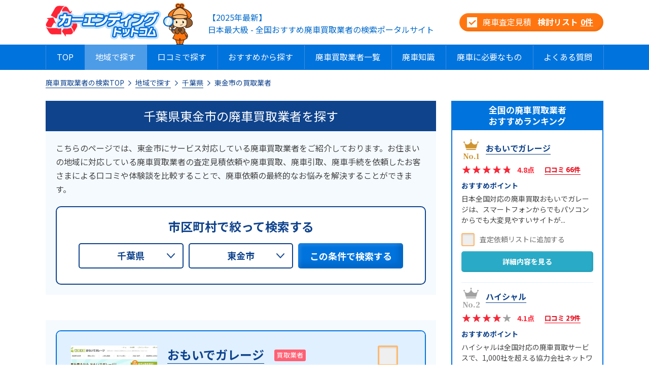

--- FILE ---
content_type: text/html; charset=UTF-8
request_url: https://www.car-ending.com/area/chiba/012/
body_size: 18788
content:
<!DOCTYPE html>
<html lang="ja">
<head>
	<meta charset="UTF-8">
	<title>千葉県東金市の廃車買取なら口コミ・おすすめで比較の【カーエンディング】</title>
	<meta name="description" content="千葉県東金市で廃車買取業者を探すなら日本最大級の廃車検索サイト【カーエンディング・ドットコム】。みんなの口コミ（評判）やおすすめレビュー、廃車手続きの方法など、千葉県東金市の廃車買取の知りたい情報が満載です！こちらでは、お住まいの市区町村別の廃車買取業者を紹介しています。">
	<meta name="viewport" content="width=device-width, initial-scale=1.0, maximum-scale=1.0, user-scalable=no">
	<meta name="format-detection" content="telephone=no">
	<meta http-equiv="Content-Style-Type" content="text/css">
	<meta http-equiv="Content-Script-Type" content="text/javascript">
	<meta name="google-site-verification" content="lONh039NGspBSPQvnKbSoPZYIVdCfJQc1Wk70IR5T6E" />
	<link rel="canonical" href="https://www.car-ending.com/area/chiba/012/">
	<link rel="next" href="https://www.car-ending.com/area/chiba/012/index_2.html">
	<link rel="apple-touch-icon-precomposed" href="/web/images/icon.png">
	<link rel="stylesheet" media="all" type="text/css" href="/web/css/content.css?20221208">
	<link rel="stylesheet" media="all" type="text/css" href="/web/css/content_sp.css?20221208">
	<link rel="shortcut icon" type="image/x-icon" href="/web/images/favicon.png">
	<script src="https://ajax.googleapis.com/ajax/libs/webfont/1/webfont.js"></script>
	<script src="https://code.jquery.com/jquery-2.2.4.min.js"></script>
	<script type="text/javascript" src="/web/js/content.js?20221208"></script>
	<!-- Global site tag (gtag.js) - Google Analytics -->
	<script async src="https://www.googletagmanager.com/gtag/js?id=UA-161890354-1"></script>
	<script>
		window.dataLayer = window.dataLayer || [];
		function gtag(){dataLayer.push(arguments);}
		gtag('js', new Date());
		gtag('config', 'UA-161890354-1');
	</script>
	<!-- Google Tag Manager -->
	<script>(function(w,d,s,l,i){w[l]=w[l]||[];w[l].push({'gtm.start':
	new Date().getTime(),event:'gtm.js'});var f=d.getElementsByTagName(s)[0], j=d.createElement(s),dl=l!='dataLayer'?'&l='+l:'';j.async=true;j.src=
	'https://www.googletagmanager.com/gtm.js?id='+i+dl;f.parentNode.insertBefore(j,f);
	})(window,document,'script','dataLayer','GTM-W9B54D6');</script>
	<!-- End Google Tag Manager -->
</head>
<body class="float_check">
	<!-- Google Tag Manager (noscript) -->
	<noscript><iframe src="https://www.googletagmanager.com/ns.html?id=GTM-W9B54D6"
	height="0" width="0" style="display:none;visibility:hidden"></iframe></noscript>
	<!-- End Google Tag Manager (noscript) -->
	<header>
		<div class="cont cf">
			<div class="logo" itemscope itemtype="http://schema.org/Organization"><a itemprop="url" href="https://www.car-ending.com/"><img itemprop="logo" src="/web/images/hlogo.png" alt="カーエンディングドットコム"></a></div>
						<div class="h1">【2025年最新】<br>日本最大級 - 全国おすすめ廃車買取業者の検索ポータルサイト</div>
						<div class="btn" data-checks="https://www.car-ending.com/index/checks/"><a href="https://www.car-ending.com/review-list/"><span>廃車査定見積</span><i>検討リスト</i><b><em>0</em>件</b></a></div>
		</div>
	</header>
	<div class="menu">
		<div><a href="https://www.car-ending.com/area/">廃車買取業者を探す</a></div>
		<nav>
			<ul>
				<li><a href="https://www.car-ending.com/">TOP</a></li>
				<li><a class="on" href="https://www.car-ending.com/area/">地域で探す</a></li>
				<li><a href="https://www.car-ending.com/voice/">口コミで探す</a></li>
				<li><a href="https://www.car-ending.com/recommended/">おすすめから探す</a></li>
				<li><a href="https://www.car-ending.com/trader/">廃車買取業者一覧</a></li>
				<li><a href="https://www.car-ending.com/column/">廃車知識</a></li>
				<li><a href="https://www.car-ending.com/necessary/">廃車に必要なもの</a></li>
				<li><a href="https://www.car-ending.com/faq/">よくある質問</a></li>
				<li class="sp"><a href="https://www.car-ending.com/about/">当社サイトについて</a></li>
			</ul>
		</nav>
	</div>
	<div class="pathway">
	<ul>
		<li><a href="https://www.car-ending.com/">廃車買取業者の検索TOP</a></li>
				<li><a href="https://www.car-ending.com/area/">地域で探す</a></li>
				<li><a href="https://www.car-ending.com/area/chiba/">千葉県</a></li>
				<li>東金市の買取業者</li>
			</ul>
</div>
<script type="application/ld+json"> { "@context": "https://schema.org", "@type": "BreadcrumbList", "itemListElement": [{ "@type": "ListItem", "position": 1, "name": "カーエンディング ドットコム", "item": "https://www.car-ending.com/" },{ "@type": "ListItem", "position": 2, "name": "地域で探す", "item": "https://www.car-ending.com/area/" },{ "@type": "ListItem", "position": 3, "name": "千葉県", "item": "https://www.car-ending.com/area/chiba/" },{ "@type": "ListItem", "position": 4, "name": "東金市の買取業者", "item": "https://www.car-ending.com/area/chiba/012/" }] } </script>
<div class="content cf">
	<main>
		<div class="pghead">
			<h1>千葉県東金市の廃車買取業者を探す</h1>
			<div class="cf mcetxt"><p>こちらのページでは、東金市にサービス対応している廃車買取業者をご紹介しております。お住まいの地域に対応している廃車買取業者の査定見積依頼や廃車買取、廃車引取、廃車手続を依頼したお客さまによる口コミや体験談を比較することで、廃車依頼の最終的なお悩みを解決することができます。</p></div>			<form method="POST" action="https://www.car-ending.com/area/">
				<span>市区町村で絞って検索する</span>
				<div class="sl">
					<div>
						<label><select name="area" data-cities="https://www.car-ending.com/index/cities/">
														<option value="hokkaido">北海道</option>
														<option value="aomori">青森県</option>
														<option value="iwate">岩手県</option>
														<option value="miyagi">宮城県</option>
														<option value="akita">秋田県</option>
														<option value="yamagata">山形県</option>
														<option value="fukushima">福島県</option>
														<option value="tokyo">東京都</option>
														<option value="kanagawa">神奈川県</option>
														<option value="saitama">埼玉県</option>
														<option selected value="chiba">千葉県</option>
														<option value="ibaraki">茨城県</option>
														<option value="tochigi">栃木県</option>
														<option value="gunma">群馬県</option>
														<option value="yamanashi">山梨県</option>
														<option value="niigata">新潟県</option>
														<option value="nagano">長野県</option>
														<option value="toyama">富山県</option>
														<option value="ishikawa">石川県</option>
														<option value="fukui">福井県</option>
														<option value="shizuoka">静岡県</option>
														<option value="gifu">岐阜県</option>
														<option value="aichi">愛知県</option>
														<option value="mie">三重県</option>
														<option value="osaka">大阪府</option>
														<option value="hyogo">兵庫県</option>
														<option value="kyoto">京都府</option>
														<option value="shiga">滋賀県</option>
														<option value="nara">奈良県</option>
														<option value="wakayama">和歌山県</option>
														<option value="tottori">鳥取県</option>
														<option value="shimane">島根県</option>
														<option value="okayama">岡山県</option>
														<option value="hiroshima">広島県</option>
														<option value="yamaguchi">山口県</option>
														<option value="tokushima">徳島県</option>
														<option value="kagawa">香川県</option>
														<option value="ehime">愛媛県</option>
														<option value="kochi">高知県</option>
														<option value="fukuoka">福岡県</option>
														<option value="saga">佐賀県</option>
														<option value="nagasaki">長崎県</option>
														<option value="kumamoto">熊本県</option>
														<option value="oita">大分県</option>
														<option value="miyazaki">宮崎県</option>
														<option value="kagoshima">鹿児島県</option>
														<option value="okinawa">沖縄県</option>
													</select><span></span></label>
					</div>
					<div>
						<label><select name="city">
							<option value="">全域</option>
														<option value="001">千葉市</option>
														<option value="002">銚子市</option>
														<option value="003">市川市</option>
														<option value="004">船橋市</option>
														<option value="005">館山市</option>
														<option value="006">木更津市</option>
														<option value="007">松戸市</option>
														<option value="008">野田市</option>
														<option value="009">茂原市</option>
														<option value="010">成田市</option>
														<option value="011">佐倉市</option>
														<option selected value="012">東金市</option>
														<option value="013">旭市</option>
														<option value="014">習志野市</option>
														<option value="015">柏市</option>
														<option value="016">勝浦市</option>
														<option value="017">市原市</option>
														<option value="018">流山市</option>
														<option value="019">八千代市</option>
														<option value="020">我孫子市</option>
														<option value="021">鴨川市</option>
														<option value="022">鎌ケ谷市</option>
														<option value="023">君津市</option>
														<option value="024">富津市</option>
														<option value="025">浦安市</option>
														<option value="026">四街道市</option>
														<option value="027">袖ケ浦市</option>
														<option value="028">八街市</option>
														<option value="029">印西市</option>
														<option value="030">白井市</option>
														<option value="031">富里市</option>
														<option value="032">南房総市</option>
														<option value="033">匝瑳市</option>
														<option value="034">香取市</option>
														<option value="035">山武市</option>
														<option value="036">いすみ市</option>
														<option value="037">大網白里市</option>
														<option value="038">酒々井町</option>
														<option value="039">栄町</option>
														<option value="040">神崎町</option>
														<option value="041">多古町</option>
														<option value="042">東庄町</option>
														<option value="043">九十九里町</option>
														<option value="044">芝山町</option>
														<option value="045">横芝光町</option>
														<option value="046">一宮町</option>
														<option value="047">睦沢町</option>
														<option value="048">長生村</option>
														<option value="049">白子町</option>
														<option value="050">長柄町</option>
														<option value="051">長南町</option>
														<option value="052">大多喜町</option>
														<option value="053">御宿町</option>
														<option value="054">鋸南町</option>
													</select><span></span></label>
						<ul>
														<li><a href="https://www.car-ending.com/area/chiba/001/">千葉市</a></li>
														<li><a href="https://www.car-ending.com/area/chiba/002/">銚子市</a></li>
														<li><a href="https://www.car-ending.com/area/chiba/003/">市川市</a></li>
														<li><a href="https://www.car-ending.com/area/chiba/004/">船橋市</a></li>
														<li><a href="https://www.car-ending.com/area/chiba/005/">館山市</a></li>
														<li><a href="https://www.car-ending.com/area/chiba/006/">木更津市</a></li>
														<li><a href="https://www.car-ending.com/area/chiba/007/">松戸市</a></li>
														<li><a href="https://www.car-ending.com/area/chiba/008/">野田市</a></li>
														<li><a href="https://www.car-ending.com/area/chiba/009/">茂原市</a></li>
														<li><a href="https://www.car-ending.com/area/chiba/010/">成田市</a></li>
														<li><a href="https://www.car-ending.com/area/chiba/011/">佐倉市</a></li>
														<li><a href="https://www.car-ending.com/area/chiba/012/">東金市</a></li>
														<li><a href="https://www.car-ending.com/area/chiba/013/">旭市</a></li>
														<li><a href="https://www.car-ending.com/area/chiba/014/">習志野市</a></li>
														<li><a href="https://www.car-ending.com/area/chiba/015/">柏市</a></li>
														<li><a href="https://www.car-ending.com/area/chiba/016/">勝浦市</a></li>
														<li><a href="https://www.car-ending.com/area/chiba/017/">市原市</a></li>
														<li><a href="https://www.car-ending.com/area/chiba/018/">流山市</a></li>
														<li><a href="https://www.car-ending.com/area/chiba/019/">八千代市</a></li>
														<li><a href="https://www.car-ending.com/area/chiba/020/">我孫子市</a></li>
														<li><a href="https://www.car-ending.com/area/chiba/021/">鴨川市</a></li>
														<li><a href="https://www.car-ending.com/area/chiba/022/">鎌ケ谷市</a></li>
														<li><a href="https://www.car-ending.com/area/chiba/023/">君津市</a></li>
														<li><a href="https://www.car-ending.com/area/chiba/024/">富津市</a></li>
														<li><a href="https://www.car-ending.com/area/chiba/025/">浦安市</a></li>
														<li><a href="https://www.car-ending.com/area/chiba/026/">四街道市</a></li>
														<li><a href="https://www.car-ending.com/area/chiba/027/">袖ケ浦市</a></li>
														<li><a href="https://www.car-ending.com/area/chiba/028/">八街市</a></li>
														<li><a href="https://www.car-ending.com/area/chiba/029/">印西市</a></li>
														<li><a href="https://www.car-ending.com/area/chiba/030/">白井市</a></li>
														<li><a href="https://www.car-ending.com/area/chiba/031/">富里市</a></li>
														<li><a href="https://www.car-ending.com/area/chiba/032/">南房総市</a></li>
														<li><a href="https://www.car-ending.com/area/chiba/033/">匝瑳市</a></li>
														<li><a href="https://www.car-ending.com/area/chiba/034/">香取市</a></li>
														<li><a href="https://www.car-ending.com/area/chiba/035/">山武市</a></li>
														<li><a href="https://www.car-ending.com/area/chiba/036/">いすみ市</a></li>
														<li><a href="https://www.car-ending.com/area/chiba/037/">大網白里市</a></li>
														<li><a href="https://www.car-ending.com/area/chiba/038/">酒々井町</a></li>
														<li><a href="https://www.car-ending.com/area/chiba/039/">栄町</a></li>
														<li><a href="https://www.car-ending.com/area/chiba/040/">神崎町</a></li>
														<li><a href="https://www.car-ending.com/area/chiba/041/">多古町</a></li>
														<li><a href="https://www.car-ending.com/area/chiba/042/">東庄町</a></li>
														<li><a href="https://www.car-ending.com/area/chiba/043/">九十九里町</a></li>
														<li><a href="https://www.car-ending.com/area/chiba/044/">芝山町</a></li>
														<li><a href="https://www.car-ending.com/area/chiba/045/">横芝光町</a></li>
														<li><a href="https://www.car-ending.com/area/chiba/046/">一宮町</a></li>
														<li><a href="https://www.car-ending.com/area/chiba/047/">睦沢町</a></li>
														<li><a href="https://www.car-ending.com/area/chiba/048/">長生村</a></li>
														<li><a href="https://www.car-ending.com/area/chiba/049/">白子町</a></li>
														<li><a href="https://www.car-ending.com/area/chiba/050/">長柄町</a></li>
														<li><a href="https://www.car-ending.com/area/chiba/051/">長南町</a></li>
														<li><a href="https://www.car-ending.com/area/chiba/052/">大多喜町</a></li>
														<li><a href="https://www.car-ending.com/area/chiba/053/">御宿町</a></li>
														<li><a href="https://www.car-ending.com/area/chiba/054/">鋸南町</a></li>
													</ul>
					</div>
					<div><button type="submit">この条件で検索する</button></div>
				</div>
			</form>
		</div>
				<div class="arealist">
												<div class="tlist">				<div class="e">
					<div class="hd">
						<div class="achk"><label><input type="checkbox" value="omoide-garage"><span><i></i></span></label></div>
						<div class="im"><a href="https://www.car-ending.com/trader/omoide-garage.html"><img src="/web/uploaded/trader/35.jpg" alt="おもいでガレージ"></a></div>
						<h3><a href="https://www.car-ending.com/trader/omoide-garage.html">おもいでガレージ</a><span>買取業者</span></h3>
						<div class="pt">総合点 : <span class="star">4.8</span><b>4.8点</b><a href="https://www.car-ending.com/trader/omoide-garage.html#comments">口コミ 66件</a></div>
												<div class="ics">
							<span>特徴</span>
							<ul>
																<li>買取業者</li>
																<li>不動車レッカー</li>
																<li>全国対応</li>
																<li>土日祝対応</li>
																<li>年中無休</li>
																<li>持込可</li>
																<li>事故現状車</li>
																<li>水没車</li>
																<li>放置車両</li>
																<li>現金</li>
																<li>振込</li>
																<li>廃車手続無料</li>
																<li>引取無料</li>
																<li>メール対応</li>
															</ul>
						</div>
																		<div class="ics">
							<span>対応エリア</span>
							<p>全国対応</p>
						</div>
											</div>
					<div class="tx">
												<div class="ti">おすすめポイント</div>
						<p>日本全国対応の廃車買取おもいでガレージは、スマートフォンからでもパソコンからでも大変見やすいサイトが特徴です！査定フォームの入力も簡単で見やすく操作がしやすいので、誰でも簡単に自分の愛車の値段を調べることができます。 引取料、廃車手続も原則無料でユーザー負担ゼロ円！安心の専門スタッフが対応してくれるので、初めての廃車の方でも安心して依頼できます！ </p>
												<div class="nav"><a class="b1" href="https://www.car-ending.com/request/?trader=omoide-garage">この業者に<br class="sp">査定依頼する</a><a class="b2" href="https://www.car-ending.com/trader/omoide-garage.html">詳細内容を見る</a></div>
					</div>
				</div>
													<div class="e">
					<div class="hd">
						<div class="achk"><label><input type="checkbox" value="haishall"><span><i></i></span></label></div>
						<div class="im"><a href="https://www.car-ending.com/trader/haishall.html"><img src="/web/uploaded/trader/101.jpg" alt="ハイシャル"></a></div>
						<h3><a href="https://www.car-ending.com/trader/haishall.html">ハイシャル</a><span>買取業者</span></h3>
						<div class="pt">総合点 : <span class="star">4.1</span><b>4.1点</b><a href="https://www.car-ending.com/trader/haishall.html#comments">口コミ 29件</a></div>
												<div class="ics">
							<span>特徴</span>
							<ul>
																<li>買取業者</li>
																<li>不動車レッカー</li>
																<li>全国対応</li>
																<li>土日祝対応</li>
																<li>年中無休</li>
																<li>事故現状車</li>
																<li>水没車</li>
																<li>放置車両</li>
																<li>振込</li>
																<li>廃車手続無料</li>
																<li>廃車手続有料</li>
																<li>引取無料</li>
																<li>メール対応</li>
															</ul>
						</div>
																		<div class="ics">
							<span>対応エリア</span>
							<p>全国</p>
						</div>
											</div>
					<div class="tx">
												<div class="ti">おすすめポイント</div>
						<p>ハイシャルは全国対応の廃車買取サービスで、1,000社を超える協力会社ネットワークが強みの会社です。Webサイトには「廃車買取価格相場グラフ」「書類チェックツール」「自動車税還付金チェックツール」など廃車手続を調べるのに便利な機能が搭載されているでとっても便利です。</p>
												<div class="nav"><a class="b1" href="https://www.car-ending.com/request/?trader=haishall">この業者に<br class="sp">査定依頼する</a><a class="b2" href="https://www.car-ending.com/trader/haishall.html">詳細内容を見る</a></div>
					</div>
				</div>
													<div class="e">
					<div class="hd">
						<div class="achk"><label><input type="checkbox" value="haishaou"><span><i></i></span></label></div>
						<div class="im"><a href="https://www.car-ending.com/trader/haishaou.html"><img src="/web/uploaded/trader/50.jpg" alt="廃車王"></a></div>
						<h3><a href="https://www.car-ending.com/trader/haishaou.html">廃車王</a><span>買取業者</span></h3>
						<div class="pt">総合点 : <span class="star">3.8</span><b>3.8点</b><a href="https://www.car-ending.com/trader/haishaou.html#comments">口コミ 27件</a></div>
												<div class="ics">
							<span>特徴</span>
							<ul>
																<li>買取業者</li>
																<li>全国対応</li>
																<li>土日祝対応</li>
																<li>24時間対応</li>
																<li>年中無休</li>
																<li>事故現状車</li>
																<li>水没車</li>
																<li>放置車両</li>
																<li>振込</li>
																<li>廃車手続無料</li>
																<li>引取無料</li>
																<li>メール対応</li>
															</ul>
						</div>
																		<div class="ics">
							<span>対応エリア</span>
							<p>全国対応</p>
						</div>
											</div>
					<div class="tx">
												<div class="ti">おすすめポイント</div>
						<p>廃車買取りならTVCMでおなじみの全国150店舗のネットワークを持つ廃車王へ！ 廃車王は経済産業大臣の許可を受けた「NGP日本自動車リサイクル事業協同組合」だから安心！古い車・動かない事故車、どんな車も原則0円以上で買い取ってくれます。引き取り・面倒な廃車手続きも原則無料で代行してくれます！  </p>
												<div class="nav"><a class="b1" href="https://www.car-ending.com/request/?trader=haishaou">この業者に<br class="sp">査定依頼する</a><a class="b2" href="https://www.car-ending.com/trader/haishaou.html">詳細内容を見る</a></div>
					</div>
				</div>
													<div class="e">
					<div class="hd">
						<div class="achk"><label><input type="checkbox" value="carnext"><span><i></i></span></label></div>
						<div class="im"><a href="https://www.car-ending.com/trader/carnext.html"><img src="/web/uploaded/trader/51.jpg" alt="カーネクスト"></a></div>
						<h3><a href="https://www.car-ending.com/trader/carnext.html">カーネクスト</a><span>買取業者</span></h3>
						<div class="pt">総合点 : <span class="star">3.2</span><b>3.2点</b><a href="https://www.car-ending.com/trader/carnext.html#comments">口コミ 32件</a></div>
												<div class="ics">
							<span>特徴</span>
							<ul>
																<li>買取業者</li>
																<li>全国対応</li>
																<li>土日祝対応</li>
																<li>年中無休</li>
																<li>事故現状車</li>
																<li>水没車</li>
																<li>放置車両</li>
																<li>振込</li>
																<li>廃車手続無料</li>
																<li>引取無料</li>
																<li>メール対応</li>
															</ul>
						</div>
																		<div class="ics">
							<span>対応エリア</span>
							<p>全国対応</p>
						</div>
											</div>
					<div class="tx">
												<div class="ti">おすすめポイント</div>
						<p>カーネクストは全国対応で廃車手続き無料の廃車買取りサービスです！ どんな車も0円以上の買取保証、廃車処分にかかるレッカー代や書類代行費用などを全て無料で、経験豊富な廃車の専門スタッフが丁寧に対応しますので、廃車の手続きがはじめての方もご安心ください！ 2023年のWBC公式スポンサーを務めるなど、知名度で選ぶならココ！</p>
												<div class="nav"><a class="b1" href="https://www.car-ending.com/request/?trader=carnext">この業者に<br class="sp">査定依頼する</a><a class="b2" href="https://www.car-ending.com/trader/carnext.html">詳細内容を見る</a></div>
					</div>
				</div>
			</div>						<div class="flist"><ul>				<li><a href="https://www.car-ending.com/trader/haisha8.html">
					<h3><span>廃車PORT東京</span></h3>
					<div><span>住所</span>東京都小平市小川町2-1307</div>				</a></li>
													<li><a href="https://www.car-ending.com/trader/wagasasyoukai.html">
					<h3><span>Wagasa（輪笠商会）</span></h3>
					<div><span>住所</span>千葉県柏市高田1009番地</div>				</a></li>
													<li><a href="https://www.car-ending.com/trader/bigmarron.html">
					<h3><span>困った車　買取専門（船橋店）</span></h3>
					<div><span>住所</span>千葉県鎌ケ谷市軽井沢1983-9</div>				</a></li>
													<li><a href="https://www.car-ending.com/trader/carjank.html">
					<h3><span>カージャンク</span></h3>
					<div><span>住所</span>千葉県佐倉市畔田60-2</div>				</a></li>
													<li><a href="https://www.car-ending.com/trader/ecosty.html">
					<h3><span>レインボー車買取センター</span></h3>
					<div><span>住所</span>千葉県千葉市若葉区坂月町277-1</div>				</a></li>
													<li><a href="https://www.car-ending.com/trader/carvaluejapan.html">
					<h3><span>カーバリュージャパン</span></h3>
					<div><span>住所</span>千葉県八千代市桑橋１１７－２</div>				</a></li>
													<li><a href="https://www.car-ending.com/trader/814809.html">
					<h3><span>廃車レスキュー</span></h3>
					<div><span>住所</span>千葉県柏市旭町1-4-11</div>				</a></li>
													<li><a href="https://www.car-ending.com/trader/naganoparts.html">
					<h3><span>ナガノ自動車部品</span></h3>
					<div><span>住所</span>千葉県四街道市鹿放ヶ丘71-2</div>				</a></li>
													<li><a href="https://www.car-ending.com/trader/kuravel.html">
					<h3><span>エイ・エム・アイ コーポレーション</span></h3>
					<div><span>住所</span>千葉県野田市つつみ野2-25-13</div>				</a></li>
													<li><a href="https://www.car-ending.com/trader/m-mortors.html">
					<h3><span>村山モータース</span></h3>
					<div><span>住所</span>千葉県習志野市谷津2-21-19</div>				</a></li>
													<li><a href="https://www.car-ending.com/trader/victoryauto.html">
					<h3><span>ビクトリーオート</span></h3>
					<div><span>住所</span>千葉県千葉市花見川区宇那谷町1857</div>				</a></li>
													<li><a href="https://www.car-ending.com/trader/kurumart-chiba.html">
					<h3><span>くるまあと 千葉東金店</span></h3>
					<div><span>住所</span>千葉県東金市北之幸谷83-1</div>				</a></li>
													<li><a href="https://www.car-ending.com/trader/freenavimarket.html">
					<h3><span>AGリサイクルマーケット</span></h3>
					<div><span>住所</span>千葉県野田市船形1690-1</div>				</a></li>
													<li><a href="https://www.car-ending.com/trader/shineijapan.html">
					<h3><span>シンエイジャパン</span></h3>
					<div><span>住所</span>千葉県千葉市花見川区三角町785-8</div>				</a></li>
													<li><a href="https://www.car-ending.com/trader/tanakajidousya.html">
					<h3><span>廃車買取プロ　田中自動車</span></h3>
					<div><span>住所</span>千葉県流山市こうのす台629-30</div>				</a></li>
													<li><a href="https://www.car-ending.com/trader/plusone-auto.html">
					<h3><span>プラスワンオート</span></h3>
					<div><span>住所</span>千葉県野田市木間ケ瀬3445-6</div>				</a></li>
			</ul></div>						<div class="plnav">
				<p>全<span>40件</span>中の1〜20件を表示</p>
								<div class="pager">
															<span class="sel">1</span><a href="https://www.car-ending.com/area/chiba/012/index_2.html">2</a><a class="next" href="https://www.car-ending.com/area/chiba/012/index_2.html">次へ</a>				</div>
							</div>
					</div>
						<div class="pgfoot"><div class="cf mcetxt"><br />
<div class="colcta">
<div class="ti">あなたの愛車は今いくら？</div>
<div class="cont">
<p>無料でおすすめの廃車買取業者がかんたんに見つかる！</p>
<div><a href="http://www.car-ending.com/request/?trader=all">最高の査定金額を<br />今すぐチェック</a></div>
</div>
</div>
<h2>東金市の廃車買取業者を探す方法</h2>
<p>カーエンディング・ドットコムでは、東金市にお住まいのあなたにピッタリのおすすめ廃車買取業者を、下記のような方法で探すことができますので、それぞれの方法を試してみてください。</p>
<p>&nbsp;&nbsp;</p>
<h3>【方法①】東金市のおすすめ廃車買取業者から探す</h3>
<p>カーエンディング・ドットコムが独自の集計を行った口コミ総合点をもとに、東金市にサービス対応しているおすすめの廃車買取業者をご紹介しております。まずは、業者名の横にある「業者タイプ」で愛車の状況に合う業者社タイプを判断。次に、各業者の特徴をアイコンで一覧表示しているので、どのようなサービスを行っているのかが一目でわかります！</p>
<br />
<p>※詳しいタイプの説明は<a href="http://www.car-ending.com/trader/" target="_blank" rel="noopener">廃車買取業者一覧ページ</a>の『廃車とは』の「廃車業者の種類」または、このページの『東金市の廃車買取業者を比較するポイント』の「廃車買取業者のタイプを見極める」を御覧ください。</p>
<br />
<br />
<br />
<h3>【方法②】東金市の廃車業者に一括査定を依頼する</h3>
<p>『査定依頼リストに追加する』にチェックを入れると、カーエンディング・ドットコムに登録されている東金市にサービス対応している廃車買取業者の最大5社に査定依頼をすることができ、廃車買取業者ごとの愛車の値段を楽に比べることができます。</p>
<br />
<p>いろいろな業者に愛車の値段を出してもらい、査定金額を比べて一番高価買取をしてくれるところに廃車依頼をしたい方にオススメです。</p>
<br />
<br />
<br />
<h3>【方法③】東金市の廃車買取業者の詳細ページを見る</h3>
<p>業者ごとの詳細ページでは、東金市にサービス対応している廃車買取業者のより詳しい情報を、初めての廃車の方でも分かるようにカンタンにご紹介しております。店舗・サービス情報をはじめ、業者ごとの特徴、サービス一覧、買い取りまでの流れなどさらに詳しい情報を得ることができます。カーエンディング・ドットコムの編集者からのおすすめのポイントもありるので、是非ともこちらもご参考にしてみてください。ページの最後には、その業者の過去の口コミがすべて見られるようになっていますので、より多くの情報を得ることができます。</p>
<br />
<p>業者名をクリックすると、その業者の詳細ページに移動します。</p>
<br />
<br />
<br />
<br />
<br />
<h2>東金市の廃車買取業者を比較するポイント</h2>
<p>いざ、東金市にサービス対応している廃車買取業者を比較するにあたり、どんなポイントを押さえたらいいのか？日本最大級の廃車買取業者の検索ポータルサイト&rdquo;カーエンディング・ドットコム&rdquo;では、そんな比較のコツをご紹介いたします。&nbsp;</p>
<br />
<br />
<h3>【ポイント①】お住まいの地域で探す</h3>
<p>まずは、お住まいの地域にサービス対応している業者を探すことをおすすめします。「せっかく探したお気に入りの業者が、お住まいの地域に対応していなかった・・・」となると、またいちから探し直さなくてはいけなかったり、自分の中で1番目ではない廃車買取業者に廃車引取を依頼しなくてはならなくなってしまいます。ですので、最初にチェックすべきポイントは「お住まいの地域にサービス対応しているか」です！</p>
<br />
<br />
<h4>対応地域が市区町村で異なるケースも</h4>
<p>同じ都道府県内であっても、市区町村によってはサービスエリア外になるケースもありますのでしっかりとチェックをしておきましょう！特に、都道府県をまたいでのサービスの場合に、このようなケースが見られることがあります。</p>
<br />
<br />
<h4>サービスエリア外でも交渉によっては廃車引取OK？！</h4>
<p>サービスエリア外の地域でも、隣接していたり、比較的距離や道路事情が良い場合などは同条件で対応してくれることも珍しくありません。ダメもとで交渉してみるのも有効な手段です！</p>
<br />
<br />
<h4>無料引取エリアに距離制限がある場合に注意！</h4>
<p>「引取無料」とうたっている場合でも、カッコで（30km以内）などと表記されている場合があります。その距離を超えた場合には、タクシーのように「1kmにつきプラス○○円」と引取料がかかってしまうことがありますので注意してください！</p>
<br />
<br />
<br />
<br />
<h3>【ポイント②】みんなの口コミ（評判）を比較する</h3>
<p>カーエンディング・ドットコムでは、実際に廃車買取の査定や、廃車手続や廃車引取を依頼したお客さまの実体験をもとにした口コミや評判をテキストと点数に表して掲載しています。気になる業者の評判やレビューを比べることで、より詳しいサービスの強みや他社との違いが見えてきます。廃車手続を依頼する前に、良い点と悪い点を把握しておくことが大事です。</p>
<br />
<br />
<h4>廃車買取業者の口コミ・評判ランキングで比較する</h4>
<p>&rdquo;<a href="http://www.car-ending.com/voice/">口コミで探す</a>&rdquo;のページに掲載されている『廃車買取業者の口コミ・評判ランキング』には、全国の廃車買取業者の中でも特に高得点の業者をランキング形式で紹介しています。高得点の業者のサービスを見てみたい方は、是非ともこちらを見てから他の業者を探してみてください！</p>
<br />
<br />
<h4>口コミを一覧で比較する</h4>
<p>&rdquo;<a href="http://www.car-ending.com/voice/">口コミで探す</a>&rdquo;のページの『みんなの最新の口コミ・評判』には、常に最新の口コミがアップされていますので、新しい口コミを見たい方にオススメです！</p>
<br />
<br />
<h4>業者の詳細ページで口コミを探す</h4>
<p>&rdquo;○○の口コミをもっと見る&rdquo;のボタンか、各廃車買取業者の詳細ページの一番下にはその業者の口コミが全研掲載されています。過去の口コミも全て調べたい方にオススメです！</p>
<br />
<br />
<h4>都道府県別の口コミ・評判を探す</h4>
<p><a href="http://www.car-ending.com/voice/"><img style="display: block; margin-left: auto; margin-right: auto;" src="/web/img/502x281/tiny/カーエンディング・ドットコム_都道府県別の口コミ・評判_スイッチ画像.jpg" alt="" width="502" height="281" /></a></p>
<p>&rdquo;<a href="http://www.car-ending.com/voice/">口コミで探す</a>&rdquo;のページからは、各都道府県別の口コミが見られるようになっています。お住まいの地域の口コミを比べることで、廃車買取依頼の最終判断にお役立てください！</p>
<br />
<br />
<br />
<br />
<h3>【ポイント③】廃車買取業者のタイプを見極める</h3>
<p>じつは、同じように見える廃車買取業者にもいろいろなタイプがあり、そのタイプによる得意・不得意で査定価格やサービスが変わってくるケースがあります。つまり、経年劣化、過走行、車検切れ、事故現状車、故障車、冠水車、放置車両、書類不備など車両の状況によって依頼すべき業者が変わってくるので、業者のタイプを見極めることが大事になってくるのです。では、どのようなタイプの廃車買取業者があるのか、カーエンディングドットコムの編集部が主な4タイプの廃車買取業者の特徴をご案内いたしますので、比較の参考にしてみてください。</p>
<br />
<br />
<h4>自社解体工場タイプ</h4>
<p>自社で解体工場を持っている業者で、自社でレッカー車や積載車を運用しているところが多く、基本的にどんな状況の車でも引き取り、解体（スクラップ）出来るのが特徴です。抹消手続き、車両の引き取りは、別途手数料がかかるケースがあります。解体処理能力は、月に50台～100台レベルから大手になると月に数1,000台レベルまであり、パーツ取りをしてパーツ販売や、パーツを輸出しているような業者もあります。さらには、場合によっては自動車の輸出を行っている場合もあります。郊外に所在しており土日祝日がお休みのところが多く、小規模の工場だとホームページを持たない業者も珍しくありません。自分の車を確実にスクラップにしたい方にオススメです。</p>
<br />
<br />
<h4>買取屋さんタイプ</h4>
<p>中古車の買取を全般的に行っているタイプで、基本的に値段をつけて車を買い取り、抹消手続き、車両の引き取りも無料で行うのが特徴です。ただ、業者によっては、事故現状車や故障車、被災車両、放置車両の様な不動車の引取ができないケースがあります。市街地に店舗を構えているケースが多く、持ち込みができるケースも多く、持ち込みキャンペーンなどを行っている業者もあります。多くは土日祝日も営業しているので、土日にしか動けない方にオススメです。</p>
<br />
<br />
<h4>レッカー屋さんタイプ</h4>
<p>事故車や故障車のレッカー業（JAFを民間企業にしたようなイメージ）を主としているため、どんな車でも運ぶことができるのが特徴です。多くの場合で買取が出来ず、抹消手続き、引き取りに費用が掛かります。不慮の事故や故障で車両の移動が困難な際でも対応ができ、24時間365日受付をしている業者もあります。車両の移動が困難な状況の方にオススメです。</p>
<br />
<br />
<h4>IT屋さんタイプ</h4>
<p>Webマーケティングを得意としており、Webで検索した際に上位に表示されるのがこのタイプです。しっかりとしたWebサイトを持っており発信する情報量が多く、情報を収集しやすい特徴があります。LINE査定やSNSを通じてのやり取りができる業者もあり、少ない個人情報で見積査定を依頼できるケースもあります。一括見積査定やマッチングサイト、ランキングサイト、比較サイトを運用しており、同時にいくつかのサイトを運用している業者もあります。地域を問わずに全国展開しているのが特徴で、コールセンターを設置している業者もあります。自社解体工場を持っていないので、最終的な車両の引き取りは提携業者が行います。手間をかけたくない方にオススメです。</p>
<br />
<br />
<br />
<br />
<br />
<h2>査定見積依頼　高価買取おすすめのポイント</h2>
<p>&rdquo;一番高い廃車買取業者に廃車を依頼したい！&rdquo;そんな方は必見！こちらでは、愛車の査定見積依頼をする時の高価買取のポイントをいくつか解説します。<br /><br /></p>
<p>「査定依頼は最低限の項目だけ入れればいいんじゃないの？」たしかに、それでも愛車のお値段は調べることができます。しかし、より高く車を売りたい方は、次のようなポイントを踏まえておくとより高く売れる可能性が出てきます。</p>
<br />
<br />
<h3>査定入力フォームの項目はすべて埋める</h3>
<p>廃車買取業者のホームページに、査定依頼の入力フォームが設置されていることが多くあります。当サイトでもそうなのですが、入力項目には「必須」と「任意」の項目があり、必須項目だけ入れると値段が出る仕組みになっています。<br /><br />では、なぜ必須項目だけにしないのか？<br /><br />答えは、より多くの情報を得た方が、高価買取ができるからです！</p>
<p>なので、任意項目にもキッチリと情報を入力することをおすすめします！</p>
<br />
<p>また、少ない情報よりも多い情報の方が確かで信頼性の高い査定案件となるため、業者の熱が入るのも確かです。そのため、明らかな偽名や999-9999-9999のような電話番号の入力、でたらめな郵便番号も、高価買取を目指すためにはやめた方がいいと言えます。</p>
<br />
<p>入力項目は、入力してプラスになることはあっても、マイナスになることはないのです。</p>
<br />
<br />
<h3>カーエンディング・ドットコムの廃車査定見積フォームの場合</h3>
<h4>必須項目</h4>
<p>○メーカー名</p>
<p>○車種</p>
<p>○氏名</p>
<p>○メールアドレス</p>
<p>○電話番号</p>
<br />
<h4>任意項目（出来るだけ入力することをおすすめします！）</h4>
<p>●年式</p>
<p>年式の新しい・古いに関わらず、特定車種の該当年式の車は海外輸出に該当する場合があり、<strong>場合によっては古い車の方が高くなるケース</strong>があります。</p>
<br />
<p>●走行距離</p>
<p>走行距離により利用頻度が推測でき、車の状況が想像できるので入力することをおすすめします。距離が多いからと言って必ずしもマイナスにはならなく、特に、海外輸出向けの車はマイナスにならない傾向があります。もちろん、走行距離が少ない車の方も、必ず記入しましょう！</p>
<br />
<p>●車両の状態</p>
<p>車輛の状態が記入されていないと「もしも動かないとき」のことを想定されてしまい、動かない車と同じ扱いになってしまうことがあるので、こちらも必ず記入しましょう。動かない状況であっても、詳細が分かることで<strong>マイナス査定にはならないケースがほとんど</strong>です。</p>
<p>また、車を動かすためにレッカー車やクレーン車など特殊な作業が必要になる場合も、必ず入力することをおすすめします！無料で対応できることも、状況が分からない場合には最悪の事態を想定されてしまいお断りされるケースがあるので、車両の状態をしっかり伝えることが重要です。</p>
<p>当サイトのように『補足事項など』という特記欄がある場合は、そちらを活用するのも大変有効な手段です！</p>
<br />
<p>●車両の引き取りについて</p>
<p>年度末や月末などの繁忙期の際に、業者によっては引取りキャパオーバーになり、お断りをせざるを得ない状況が生まれてしまうことがあります。そのような際の判断材料や交渉余地になり、持ち込みの場合に査定額がUpするケースもあるので、記入することをおすすめします！</p>
<br />
<p>●郵便番号または住所</p>
<p>エリアによっては値段が変わる業者があり、記入されていないことで低い方の金額が提示されてしまうことがあります。プラスになることはあっても、マイナスになることはないので記入することをおすすめします！</p>
<br />
<p>●補足事項など</p>
<p>こちらに補足事項が書いてあると、業者からの信頼を得ることができ、悪い様にはなりません。特に、動かない車の原因や、おクルマの状況が書いてあると廃車買取業者は助かります。</p>
<br />
<br />
<h3>査定が上がる要因</h3>
<ol>
<li>海外需要がある車種（輸出向け）</li>
<li>エンジンやトランスミッションが輸出向けのモデル</li>
<li>車検が残っていて、還付金や税金の戻りがある</li>
<li>業者で、小売りや輸出のオーダー（注文）を抱えている</li>
<li>スポーツカーのマニュアル車で、古いけど程度が良い</li>
<li>スポーツカーのマニュアル車で、無改造で程度が良い</li>
<li>一部のディーゼルエンジン車（主に輸出向けの車種）</li>
<li>特殊車両で程度が良い（キャンピングカー、冷蔵冷凍車、移動販売車など）</li>
</ol>
<br />
<div class="colcta">
<div class="ti">あなたの愛車は今いくら？</div>
<div class="cont">
<p>無料でおすすめの廃車買取業者がかんたんに見つかる！</p>
<div><a href="http://www.car-ending.com/request/?trader=all">最高の査定金額を<br />今すぐチェック</a></div>
</div>
</div>
<br />
<h2>東金市の廃車お役立ち情報&nbsp;</h2>
<p>ここからは、東金市での廃車手続きに関わる様々なお役立ち情報をご案内しております。登録に関することや、自動車税に関することなど「廃車の〇〇を調べる」に対応しています。廃車手続の疑問・お悩みの解決にお役立てください。</p>
<br />
<p>【ご案内している内容】</p>
<p>・東金市管轄の運輸支局</p>
<p>・東金市管轄の軽自動車検査協会</p>
<p>・東金市の自動車税の手続き</p>
<p>・東金市役所の情報</p>
<p>・千葉県の新車ディーラー(一覧表)</p>
<br />
<br />
<br />
<h2>東金市管轄の運輸支局</h2>
<p>東金市で廃車手続き（永久抹消登録、一時抹消登録など）を自分で行う際は、普通車の場合は管轄の運輸支局へ、軽自動車の場合は管轄の軽自動車検査協会への申請及びナンバープレートの返納が必要になります。日頃やりなれない煩雑な手続きのため、廃車手続きは廃車買取業者やディーラーに一任することをおすすめいたしますが、自分で手続きを行う際やお問い合わせの際には、下記をご参照ください。</p>
<p>&nbsp;&nbsp;</p>
<h3>運輸支局の詳細</h3>
<h4>千葉運輸支局</h4>
<p>【ナンバープレート】千葉、成田*</p>
<p>【所在地】〒261-0002　千葉県千葉市美浜区新港198番地</p>
<p>【電話番号】050-5540-2022</p>
<p>【登録申請受付時間】8:45~11:45、13:00~16:00</p>
<p>【休業日】土曜日、日曜日、祝日、12/29~1/3</p>
<p>【管轄区域】千葉市、銚子市、成田市、佐倉市、東金市、匝瑳市、旭市、四街道市、八街市、富里市、香取市、山武市、大網白里市、山武郡、香取郡、印旛郡（酒々井町）</p>
<p>【アクセス】</p>
<p><iframe tabindex="0" src="https://www.google.com/maps/embed?pb=!1m18!1m12!1m3!1d3243.388561009916!2d140.07571781525712!3d35.61814638020903!2m3!1f0!2f0!3f0!3m2!1i1024!2i768!4f13.1!3m3!1m2!1s0x6022830d754a45a5%3A0xfd198ebd7afda01c!2z6Zai5p2x6YGL6Ly45bGA5Y2D6JGJ6YGL6Ly45pSv5bGA!5e0!3m2!1sja!2sjp!4v1589353679345!5m2!1sja!2sjp" width="400" height="300" frameborder="0" allowfullscreen="allowfullscreen" aria-hidden="false"></iframe></p>
<p>・JR「稲毛駅」西口から海浜交通バス（3番ポール、稲毛海岸駅行）運輸支局入口下車、徒歩約3分</p>
<p>・JR「稲毛海岸駅」から海浜交通バス（3番ポール、稲毛駅行）運輸支局入口下車、徒歩約3分</p>
<br />
<br />
<br />
<br />
<h2>東金市管轄の軽自動車検査協会</h2>
<h3>事務所の詳細</h3>
<h4>千葉事務所</h4>
<p>【ナンバープレート】千葉、成田</p>
<p>【所在地】〒261-0002　千葉県千葉市美浜区新港223番地8号</p>
<p>【電話番号】050-3816-3114</p>
<p>【登録申請受付時間】8:45~11:45、13:00~16:00</p>
<p>【休業日】土曜日、日曜日、祝日、12/29~1/3</p>
<p>【管轄区域】</p>
<p>[千葉ナンバー]千葉市・銚子市・佐倉市・東金市・旭市・四街道市・八街市・匝瑳市・香取市・大網白里市・山武郡のうち（九十九里町）・香取郡のうち（東庄町）・印旛郡のうち（酒々井町）</p>
<p>[成田ナンバー]成田市・山武市・富里市・山武郡のうち（横芝光町、芝山町）・香取郡のうち（神崎町、多古町）</p>
<br />
<p>【アクセス】</p>
<p><iframe tabindex="0" src="https://www.google.com/maps/embed?pb=!1m18!1m12!1m3!1d414806.4791846425!2d139.71283044878334!3d35.68498845491124!2m3!1f0!2f0!3f0!3m2!1i1024!2i768!4f13.1!3m3!1m2!1s0x6022831120c82975%3A0x8521217b64fdc3a1!2z6Lu96Ieq5YuV6LuK5qSc5p-75Y2U5LyaIOWNg-iRieS6i-WLmeaJgA!5e0!3m2!1sja!2sjp!4v1589356269001!5m2!1sja!2sjp" width="400" height="300" frameborder="0" allowfullscreen="allowfullscreen" aria-hidden="false"></iframe></p>
<p>・JR「稲毛駅」西口、海浜交通3番乗り場より（稲毛海岸駅行）「市営高浜第二」下車、徒歩10分。</p>
<p>・JR「稲毛駅」西口、海浜交通5番乗り場より（アクアリンクちば行）終点下車。徒歩2分。</p>
<p>・JR「稲毛海岸駅」南口、海浜交通3番乗り場より（稲毛駅行）「市営高浜第二」下車、徒歩10分。</p>
<p>・JR「稲毛海岸駅」南口、海浜交通2番乗り場より（アクアリンクちば行）終点下車。徒歩２分。</p>
<br />
<br />
<br />
<br />
<h2>東金市の自動車税の手続き</h2>
<p>廃車手続きを行う際の、自動車税還付・未納（滞納）・分納についてのお問合せや、手続きについて調べたいときは、下記をご参照ください。自動車税担当の窓口は、ほとんどのケースで各運輸支局の敷地内もしくは最寄りの場所にも併設されております。</p>
<br />
<h3>自動車税の手続きの連絡先</h3>
<h4>自動車税事務所</h4>
<p>【所在地】〒260-8523　千葉市中央区問屋町1-11</p>
<p>【電話番号】043-243-2721（代表）</p>
<p>【業務時間】平日9:00～17:00</p>
<br />
<br />
<br />
<br />
<h2>東金市役所の情報</h2>
<p>&nbsp;東金市役所では、廃車手続に必要な印鑑証明書や住民票、戸籍の附票などの取得ができます。また、軽自動車の自動車税関連の窓口もこちらになります。</p>
<br />
<p><a href="http://www.car-ending.com/necessary/" target="_blank" rel="noopener">＞廃車手続に必要な書類はこちらでチェック！</a></p>
<br />
<br />
<h3>東金市役所の詳細</h3>
<h4>東金市役所</h4>
<p>【所在地】〒283-8511<span style="font-size: 1.6rem;">　</span>千葉県東金市東岩崎1番地1</p>
<p>【電話番号】0475-50-1111</p>
<p>【受付時間】午前8時30分から午後5時15分まで （土曜、日曜、祝日、年末年始を除く）</p>
<p>【アクセス】</p>
<p><iframe style="border: 0px initial initial;" tabindex="0" src="https://www.google.com/maps/embed?pb=!1m18!1m12!1m3!1d3236.949860119833!2d140.3165923152614!3d35.77660798017214!2m3!1f0!2f0!3f0!3m2!1i1024!2i768!4f13.1!3m3!1m2!1s0x60228b6d3496b441%3A0xb158d05d0bf77c82!2z5oiQ55Sw5biC5b255omA!5e0!3m2!1sja!2sjp!4v1591774673843!5m2!1sja!2sjp" width="400" height="300" frameborder="0" allowfullscreen="allowfullscreen" aria-hidden="false"></iframe></p>
<br />
<br />
<br />
<br />
<br />
<h2>千葉県の新車ディーラー</h2>
<p>千葉県の新車ディーラーにおきましては、廃車の受付も行っているため、各メーカーごとに系列会社をご紹介いたします。ただし、廃車買取業者のように廃車の買取は行っておらず、廃車手続き費用が掛かるケースがございますので、詳しくは各ディーラーに直接お伺いください。</p>
<br />
<table style="width: 257pt;" border="0" width="343" cellspacing="0" cellpadding="0"><colgroup><col style="width: 54pt;" width="72" /><col style="mso-width-source: userset; mso-width-alt: 8656; width: 203pt;" width="271" /></colgroup>
<tbody>
<tr style="height: 17.65pt;">
<td class="xl66" style="height: 211.8pt; width: 54pt;" rowspan="12" width="72" height="288">トヨタ</td>
<td class="xl65 ilf" style="border-left: none; width: 203pt;" width="271"><a href="https://www.chibatoyota.co.jp/" target="_blank" rel="noopener">千葉トヨタ自動車</a></td>
</tr>
<tr style="height: 17.65pt;">
<td class="xl65 ilf" style="height: 17.65pt; border-top: none; border-left: none;" height="24"><a href="https://www.chibatoyopet.co.jp/" target="_blank" rel="noopener">千葉トヨペット</a></td>
</tr>
<tr style="height: 17.65pt;">
<td class="xl65 ilf" style="height: 17.65pt; border-top: none; border-left: none;" height="24"><a href="https://www.netzchiba.com/" target="_blank" rel="noopener">ネッツトヨタ千葉</a></td>
</tr>
<tr style="height: 17.65pt;">
<td class="xl65 ilf" style="height: 17.65pt; border-top: none; border-left: none;" height="24">ネッツトヨタ東都</td>
</tr>
<tr style="height: 17.65pt;">
<td class="xl65 ilf" style="height: 17.65pt; border-top: none; border-left: none;" height="24">トヨタカローラ千葉</td>
</tr>
<tr style="height: 17.65pt;">
<td class="xl65 ilf" style="height: 17.65pt; border-top: none; border-left: none;" height="24">レクサス千葉中央</td>
</tr>
<tr style="height: 17.65pt;">
<td class="xl65 ilf" style="height: 17.65pt; border-top: none; border-left: none;" height="24">レクサス市川</td>
</tr>
<tr style="height: 17.65pt;">
<td class="xl65 ilf" style="height: 17.65pt; border-top: none; border-left: none;" height="24">レクサス幕張</td>
</tr>
<tr style="height: 17.65pt;">
<td class="xl65 ilf" style="height: 17.65pt; border-top: none; border-left: none;" height="24">レクサス松飛台</td>
</tr>
<tr style="height: 17.65pt;">
<td class="xl65 ilf" style="height: 17.65pt; border-top: none; border-left: none;" height="24">レクサス柏</td>
</tr>
<tr style="height: 17.65pt;">
<td class="xl65 ilf" style="height: 17.65pt; border-top: none; border-left: none;" height="24">レクサス穴川</td>
</tr>
<tr style="height: 17.65pt;">
<td class="xl65 ilf" style="height: 17.65pt; border-top: none; border-left: none;" height="24">レクサス船橋</td>
</tr>
<tr style="height: 17.65pt;">
<td class="xl66" style="height: 88.25pt; border-top: none;" rowspan="5" height="120">日産</td>
<td class="xl65 ilf" style="border-top: none; border-left: none;"><a href="https://ni-chiba.nissan-dealer.jp/top.html" target="_blank" rel="noopener">千葉日産自動車</a></td>
</tr>
<tr style="height: 17.65pt;">
<td class="xl65 ilf" style="height: 17.65pt; border-top: none; border-left: none;" height="24">日産カレスト幕張店</td>
</tr>
<tr style="height: 17.65pt;">
<td class="xl65 ilf" style="height: 17.65pt; border-top: none; border-left: none;" height="24">日産サティオ千葉</td>
</tr>
<tr style="height: 17.65pt;">
<td class="xl65 ilf" style="height: 17.65pt; border-top: none; border-left: none;" height="24">日産サティオ千葉北</td>
</tr>
<tr style="height: 17.65pt;">
<td class="xl65 ilf" style="height: 17.65pt; border-top: none; border-left: none;" height="24">日産プリンス千葉販売</td>
</tr>
<tr style="height: 17.65pt;">
<td class="xl66" style="height: 476.55pt; border-top: none;" rowspan="27" height="648">ホンダ</td>
<td class="xl65 ilf" style="border-top: none; border-left: none;">Honda Cars東葛</td>
</tr>
<tr style="height: 17.65pt;">
<td class="xl65 ilf" style="height: 17.65pt; border-top: none; border-left: none;" height="24">Honda Cars市川</td>
</tr>
<tr style="height: 17.65pt;">
<td class="xl65 ilf" style="height: 17.65pt; border-top: none; border-left: none;" height="24"><a href="https://www.hondacars-chiba.com/" target="_blank" rel="noopener">Honda Cars千葉</a></td>
</tr>
<tr style="height: 17.65pt;">
<td class="xl65 ilf" style="height: 17.65pt; border-top: none; border-left: none;" height="24">Honda Cars北千葉</td>
</tr>
<tr style="height: 17.65pt;">
<td class="xl65 ilf" style="height: 17.65pt; border-top: none; border-left: none;" height="24">Honda Cars千葉東</td>
</tr>
<tr style="height: 17.65pt;">
<td class="xl65 ilf" style="height: 17.65pt; border-top: none; border-left: none;" height="24">Honda Cars西千葉</td>
</tr>
<tr style="height: 17.65pt;">
<td class="xl65 ilf" style="height: 17.65pt; border-top: none; border-left: none;" height="24">Honda Cars南千葉</td>
</tr>
<tr style="height: 17.65pt;">
<td class="xl65 ilf" style="height: 17.65pt; border-top: none; border-left: none;" height="24">Honda Cars松戸</td>
</tr>
<tr style="height: 17.65pt;">
<td class="xl65 ilf" style="height: 17.65pt; border-top: none; border-left: none;" height="24">Honda Cars四街道</td>
</tr>
<tr style="height: 17.65pt;">
<td class="xl65 ilf" style="height: 17.65pt; border-top: none; border-left: none;" height="24">Honda Cars富津</td>
</tr>
<tr style="height: 17.65pt;">
<td class="xl65 ilf" style="height: 17.65pt; border-top: none; border-left: none;" height="24">Honda Cars市原</td>
</tr>
<tr style="height: 17.65pt;">
<td class="xl65 ilf" style="height: 17.65pt; border-top: none; border-left: none;" height="24">Honda Cars旭中央</td>
</tr>
<tr style="height: 17.65pt;">
<td class="xl65 ilf" style="height: 17.65pt; border-top: none; border-left: none;" height="24">Honda Cars木更津</td>
</tr>
<tr style="height: 17.65pt;">
<td class="xl65 ilf" style="height: 17.65pt; border-top: none; border-left: none;" height="24">Honda Cars木更津南</td>
</tr>
<tr style="height: 17.65pt;">
<td class="xl65 ilf" style="height: 17.65pt; border-top: none; border-left: none;" height="24">Honda Cars東総</td>
</tr>
<tr style="height: 17.65pt;">
<td class="xl65 ilf" style="height: 17.65pt; border-top: none; border-left: none;" height="24">Honda Cars柏</td>
</tr>
<tr style="height: 17.65pt;">
<td class="xl65 ilf" style="height: 17.65pt; border-top: none; border-left: none;" height="24">Honda Cars習志野</td>
</tr>
<tr style="height: 17.65pt;">
<td class="xl65 ilf" style="height: 17.65pt; border-top: none; border-left: none;" height="24">Honda Cars船橋中央</td>
</tr>
<tr style="height: 17.65pt;">
<td class="xl65 ilf" style="height: 17.65pt; border-top: none; border-left: none;" height="24">Honda Cars茂原</td>
</tr>
<tr style="height: 17.65pt;">
<td class="xl65 ilf" style="height: 17.65pt; border-top: none; border-left: none;" height="24">Honda Cars野田</td>
</tr>
<tr style="height: 17.65pt;">
<td class="xl65 ilf" style="height: 17.65pt; border-top: none; border-left: none;" height="24">Honda Cars銚子南</td>
</tr>
<tr style="height: 17.65pt;">
<td class="xl65 ilf" style="height: 17.65pt; border-top: none; border-left: none;" height="24">Honda Cars銚子東</td>
</tr>
<tr style="height: 17.65pt;">
<td class="xl65 ilf" style="height: 17.65pt; border-top: none; border-left: none;" height="24">Honda Cars長生</td>
</tr>
<tr style="height: 17.65pt;">
<td class="xl65 ilf" style="height: 17.65pt; border-top: none; border-left: none;" height="24">Honda Cars館山</td>
</tr>
<tr style="height: 17.65pt;">
<td class="xl65 ilf" style="height: 17.65pt; border-top: none; border-left: none;" height="24">Honda Cars香取東</td>
</tr>
<tr style="height: 17.65pt;">
<td class="xl65 ilf" style="height: 17.65pt; border-top: none; border-left: none;" height="24">Honda Cars香取西</td>
</tr>
<tr style="height: 17.65pt;">
<td class="xl65 ilf" style="height: 17.65pt; border-top: none; border-left: none;" height="24">Honda Cars鴨川</td>
</tr>
<tr style="height: 17.65pt;">
<td class="xl66" style="height: 264.75pt; border-top: none;" rowspan="15" height="360">マツダ</td>
<td class="xl65 ilf" style="border-top: none; border-left: none;"><a href="https://www.chiba-mazda.co.jp/">千葉マツダ</a></td>
</tr>
<tr style="height: 17.65pt;">
<td class="xl65 ilf" style="height: 17.65pt; border-top: none; border-left: none;" height="24">マツダアンフィニ茂原中央</td>
</tr>
<tr style="height: 17.65pt;">
<td class="xl65 ilf" style="height: 17.65pt; border-top: none; border-left: none;" height="24">マツダオートザムいすみ</td>
</tr>
<tr style="height: 17.65pt;">
<td class="xl65 ilf" style="height: 17.65pt; border-top: none; border-left: none;" height="24">マツダオートザムムニチドー船橋</td>
</tr>
<tr style="height: 17.65pt;">
<td class="xl65 ilf" style="height: 17.65pt; border-top: none; border-left: none;" height="24">マツダオートザム北総</td>
</tr>
<tr style="height: 17.65pt;">
<td class="xl65 ilf" style="height: 17.65pt; border-top: none; border-left: none;" height="24">マツダオートザム小見川</td>
</tr>
<tr style="height: 17.65pt;">
<td class="xl65 ilf" style="height: 17.65pt; border-top: none; border-left: none;" height="24">マツダオートザム市原北</td>
</tr>
<tr style="height: 17.65pt;">
<td class="xl65 ilf" style="height: 17.65pt; border-top: none; border-left: none;" height="24">マツダオートザム柏</td>
</tr>
<tr style="height: 17.65pt;">
<td class="xl65 ilf" style="height: 17.65pt; border-top: none; border-left: none;" height="24">マツダオートザム柏の葉キャンパス</td>
</tr>
<tr style="height: 17.65pt;">
<td class="xl65 ilf" style="height: 17.65pt; border-top: none; border-left: none;" height="24">マツダオートザム船橋北</td>
</tr>
<tr style="height: 17.65pt;">
<td class="xl65 ilf" style="height: 17.65pt; border-top: none; border-left: none;" height="24">マツダオートザム茂原</td>
</tr>
<tr style="height: 17.65pt;">
<td class="xl65 ilf" style="height: 17.65pt; border-top: none; border-left: none;" height="24">マツダオートザム銚子</td>
</tr>
<tr style="height: 17.65pt;">
<td class="xl65 ilf" style="height: 17.65pt; border-top: none; border-left: none;" height="24">マツダオートザム館山</td>
</tr>
<tr style="height: 17.65pt;">
<td class="xl65 ilf" style="height: 17.65pt; border-top: none; border-left: none;" height="24">マツダオートザム鴨川</td>
</tr>
<tr style="height: 17.65pt;">
<td class="xl65 ilf" style="height: 17.65pt; border-top: none; border-left: none;" height="24">サンキョウ自動車</td>
</tr>
<tr style="height: 17.65pt;">
<td class="xl66" style="height: 17.65pt; border-top: none;" height="24">スバル</td>
<td class="xl65 ilf" style="border-top: none; border-left: none;"><a href="https://www.chibasubaru.com/" target="_blank" rel="noopener">千葉スバル</a></td>
</tr>
<tr style="height: 17.65pt;">
<td class="xl66" style="height: 123.55pt; border-top: none;" rowspan="7" height="168">三菱</td>
<td class="xl65 ilf" style="border-top: none; border-left: none;">千葉三菱コルト自動車販売</td>
</tr>
<tr style="height: 17.65pt;">
<td class="xl65 ilf" style="height: 17.65pt; border-top: none; border-left: none;" height="24"><a href="http://www.chiba-mitsubishi.co.jp/">千葉三菱自動車販売</a></td>
</tr>
<tr style="height: 17.65pt;">
<td class="xl65 ilf" style="height: 17.65pt; border-top: none; border-left: none;" height="24">総武三菱自動車販売</td>
</tr>
<tr style="height: 17.65pt;">
<td class="xl65 ilf" style="height: 17.65pt; border-top: none; border-left: none;" height="24">佐原三菱自動車販売</td>
</tr>
<tr style="height: 17.65pt;">
<td class="xl65 ilf" style="height: 17.65pt; border-top: none; border-left: none;" height="24">八千代三菱自動車販売</td>
</tr>
<tr style="height: 17.65pt;">
<td class="xl65 ilf" style="height: 17.65pt; border-top: none; border-left: none;" height="24">成田三菱自動車販売</td>
</tr>
<tr style="height: 17.65pt;">
<td class="xl65 ilf" style="height: 17.65pt; border-top: none; border-left: none;" height="24">木更津三菱自動車販売</td>
</tr>
<tr style="height: 17.65pt;">
<td class="xl66" style="height: 141.2pt; border-top: none;" rowspan="8" height="192">スズキ</td>
<td class="xl65 ilf" style="border-top: none; border-left: none;">スズキアリーナ柏逆井</td>
</tr>
<tr style="height: 17.65pt;">
<td class="xl65 ilf" style="height: 17.65pt; border-top: none; border-left: none;" height="24">スズキアリーナ富津</td>
</tr>
<tr style="height: 17.65pt;">
<td class="xl65 ilf" style="height: 17.65pt; border-top: none; border-left: none;" height="24">スズキアリーナ新松戸</td>
</tr>
<tr style="height: 17.65pt;">
<td class="xl65 ilf" style="height: 17.65pt; border-top: none; border-left: none;" height="24">スズキアリーナ鎌ケ谷</td>
</tr>
<tr style="height: 17.65pt;">
<td class="xl65 ilf" style="height: 17.65pt; border-top: none; border-left: none;" height="24">スズキ自販京葉</td>
</tr>
<tr style="height: 17.65pt;">
<td class="xl65 ilf" style="height: 17.65pt; border-top: none; border-left: none;" height="24"><a href="https://www.suzuki.co.jp/dealer/sj-chiba/" target="_blank" rel="noopener">スズキ自販千葉</a></td>
</tr>
<tr style="height: 17.65pt;">
<td class="xl65 ilf" style="height: 17.65pt; border-top: none; border-left: none;" height="24"><a href="https://www.suzuki.co.jp/dealer/sj-kanto/" target="_blank" rel="noopener">スズキ自販関東</a></td>
</tr>
<tr style="height: 17.65pt;">
<td class="xl65 ilf" style="height: 17.65pt; border-top: none; border-left: none;" height="24">千葉スズキ販売</td>
</tr>
<tr style="height: 17.65pt;">
<td class="xl66" style="height: 176.5pt; border-top: none;" rowspan="10" height="240">ダイハツ</td>
<td class="xl65 ilf" style="border-top: none; border-left: none;"><a href="https://www.daihatsu-chiba.co.jp/" target="_blank" rel="noopener">ダイハツ千葉販売</a></td>
</tr>
<tr style="height: 17.65pt;">
<td class="xl65 ilf" style="height: 17.65pt; border-top: none; border-left: none;" height="24">ダイハツ八千代</td>
</tr>
<tr style="height: 17.65pt;">
<td class="xl65 ilf" style="height: 17.65pt; border-top: none; border-left: none;" height="24">ダイハツ八街</td>
</tr>
<tr style="height: 17.65pt;">
<td class="xl65 ilf" style="height: 17.65pt; border-top: none; border-left: none;" height="24">ダイハツ勝浦</td>
</tr>
<tr style="height: 17.65pt;">
<td class="xl65 ilf" style="height: 17.65pt; border-top: none; border-left: none;" height="24">ダイハツ君津東</td>
</tr>
<tr style="height: 17.65pt;">
<td class="xl65 ilf" style="height: 17.65pt; border-top: none; border-left: none;" height="24">ダイハツ大網</td>
</tr>
<tr style="height: 17.65pt;">
<td class="xl65 ilf" style="height: 17.65pt; border-top: none; border-left: none;" height="24">ダイハツ小見川</td>
</tr>
<tr style="height: 17.65pt;">
<td class="xl65 ilf" style="height: 17.65pt; border-top: none; border-left: none;" height="24">ダイハツ睦沢</td>
</tr>
<tr style="height: 17.65pt;">
<td class="xl65 ilf" style="height: 17.65pt; border-top: none; border-left: none;" height="24">ダイハツ葉山</td>
</tr>
<tr style="height: 17.65pt;">
<td class="xl65 ilf" style="height: 17.65pt; border-top: none; border-left: none;" height="24">ダイハツ鋸南</td>
</tr>
</tbody>
</table>
<br />
<div class="colcta">
<div class="ti">あなたの愛車は今いくら？</div>
<div class="cont">
<p>無料でおすすめの廃車買取業者がかんたんに見つかる！</p>
<div><a href="http://www.car-ending.com/request/?trader=all">最高の査定金額を<br />今すぐチェック</a></div>
</div>
</div>
<br />
<p>&nbsp;<span style="font-size: 1.2rem;">カーエンディング・ドットコムに登録されている廃車買取業者をエリアごとに探すことができるページです。都道府県別ページ、さらには市区町村別ページから、あなたのお住まいの地域にサービス対応している廃車買取業者を探すことができます。あなたの愛車にぴったりの廃車買取業者を見つけるための準備やリストアップにお役立てください。</span></p>
<p><span style="font-size: 1.2rem;">&nbsp;</span></p>
<p><span style="font-size: 1.2rem;">当サイトでは、大きく2通りの廃車買取業者の探し方があり「地域で探す」と「口コミで探す」があります。また、廃車査定見積検討リストにチェックを入れると、最大5社に一括査定見積依頼を出すことができます。</span></p>
<p><span style="font-size: 1.2rem;">&nbsp;</span></p>
<p><span style="font-size: 1.2rem;">あなたにぴったりな廃車買取業者選びや、納得のいく廃車方法を探すのに、選択肢が多いに越したことはありません。カーエンディングドットコムは日本最大級の廃車買取業者掲載数、廃車情報を集めた総合廃車情報サイトです。あなたの廃車に関するお悩みにカーエンディングドットコムがお答えいたします。</span></p></div></div>
			</main>
	<aside>
		<dl class="rrank">
		<dt>全国の廃車買取業者<br>おすすめランキング</dt>
		<dd>
						<div class="e">
				<div class="nm"><a href="https://www.car-ending.com/trader/omoide-garage.html">おもいでガレージ</a></div>
				<div class="pt"><span class="star">4.8</span><b>4.8点</b><a href="https://www.car-ending.com/trader/omoide-garage.html#comments">口コミ 66件</a></div>
								<dl>
					<dt>おすすめポイント</dt>
					<dd>日本全国対応の廃車買取おもいでガレージは、スマートフォンからでもパソコンからでも大変見やすいサイトが...</dd>
				</dl>
								<div class="achk"><label><input type="checkbox" value="omoide-garage"><span><i></i></span></label></div>
				<div class="mr"><a href="https://www.car-ending.com/trader/omoide-garage.html">詳細内容を見る</a></div>
			</div>
						<div class="e">
				<div class="nm"><a href="https://www.car-ending.com/trader/haishall.html">ハイシャル</a></div>
				<div class="pt"><span class="star">4.1</span><b>4.1点</b><a href="https://www.car-ending.com/trader/haishall.html#comments">口コミ 29件</a></div>
								<dl>
					<dt>おすすめポイント</dt>
					<dd>ハイシャルは全国対応の廃車買取サービスで、1,000社を超える協力会社ネットワークが強みの会社です。...</dd>
				</dl>
								<div class="achk"><label><input type="checkbox" value="haishall"><span><i></i></span></label></div>
				<div class="mr"><a href="https://www.car-ending.com/trader/haishall.html">詳細内容を見る</a></div>
			</div>
						<div class="e">
				<div class="nm"><a href="https://www.car-ending.com/trader/haishaou.html">廃車王</a></div>
				<div class="pt"><span class="star">3.8</span><b>3.8点</b><a href="https://www.car-ending.com/trader/haishaou.html#comments">口コミ 27件</a></div>
								<dl>
					<dt>おすすめポイント</dt>
					<dd>廃車買取りならTVCMでおなじみの全国150店舗のネットワークを持つ廃車王へ！ 廃車王は経済産業...</dd>
				</dl>
								<div class="achk"><label><input type="checkbox" value="haishaou"><span><i></i></span></label></div>
				<div class="mr"><a href="https://www.car-ending.com/trader/haishaou.html">詳細内容を見る</a></div>
			</div>
						<div class="e">
				<div class="nm"><a href="https://www.car-ending.com/trader/carnext.html">カーネクスト</a></div>
				<div class="pt"><span class="star">3.2</span><b>3.2点</b><a href="https://www.car-ending.com/trader/carnext.html#comments">口コミ 32件</a></div>
								<dl>
					<dt>おすすめポイント</dt>
					<dd>カーネクストは全国対応で廃車手続き無料の廃車買取りサービスです！ どんな車も0円以上の買取保証、...</dd>
				</dl>
								<div class="achk"><label><input type="checkbox" value="carnext"><span><i></i></span></label></div>
				<div class="mr"><a href="https://www.car-ending.com/trader/carnext.html">詳細内容を見る</a></div>
			</div>
						<div class="more"><a href="https://www.car-ending.com/recommended/">ランキングをもっと見る</a></div>
		</dd>
	</dl>
			<dl class="rcomm">
		<dt>現在の口コミ件数</dt>
		<dd>
			<div class="n"><span>313</span><i>件</i></div>
			<p>当サイトはユーザーのみなさまからの<br>声で運営されています。</p>
			<div class="more">
				<span>2024年7月28日更新</span>
				<a href="https://www.car-ending.com/voice/">口コミを見る</a>
			</div>
		</dd>
	</dl>
			<div class="rbnrs">
				<div><a href="https://www.omoide-garage.com/" target="_blank"><img src="/web/uploaded/banners/52_pc.jpg" alt="廃車買取おもいでガレージ001" data-sp="/web/uploaded/banners/52_sp.jpg"></a></div>
				<div><a href="https://www.omoide-garage.com/" target="_blank"><img src="/web/uploaded/banners/50_pc.jpg" alt="廃車買取おもいでガレージLP" data-sp="/web/uploaded/banners/50_sp.jpg"></a></div>
				<div><a href="https://www.car-ending.com/request/#form" target="_blank"><img src="/web/uploaded/banners/51_pc.jpg" alt="CTA" data-sp="/web/uploaded/banners/51_sp.jpg"></a></div>
			</div>
		<dl class="rareas">
		<dt>廃車買取業者を探す</dt>
		<dd>
			<ul>
				<li><a href="https://www.car-ending.com/area/">地域で探す</a>
					<dl>
												<dt>北海道・東北エリア</dt>
						<dd>
							<ul>
																<li><a href="https://www.car-ending.com/area/hokkaido/">北海道</a></li>
																<li><a href="https://www.car-ending.com/area/aomori/">青森県</a></li>
																<li><a href="https://www.car-ending.com/area/iwate/">岩手県</a></li>
																<li><a href="https://www.car-ending.com/area/miyagi/">宮城県</a></li>
																<li><a href="https://www.car-ending.com/area/akita/">秋田県</a></li>
																<li><a href="https://www.car-ending.com/area/yamagata/">山形県</a></li>
																<li><a href="https://www.car-ending.com/area/fukushima/">福島県</a></li>
															</ul>
						</dd>
												<dt>関東エリア</dt>
						<dd>
							<ul>
																<li><a href="https://www.car-ending.com/area/tokyo/">東京都</a></li>
																<li><a href="https://www.car-ending.com/area/kanagawa/">神奈川県</a></li>
																<li><a href="https://www.car-ending.com/area/saitama/">埼玉県</a></li>
																<li><a href="https://www.car-ending.com/area/chiba/">千葉県</a></li>
																<li><a href="https://www.car-ending.com/area/ibaraki/">茨城県</a></li>
																<li><a href="https://www.car-ending.com/area/tochigi/">栃木県</a></li>
																<li><a href="https://www.car-ending.com/area/gunma/">群馬県</a></li>
																<li><a href="https://www.car-ending.com/area/yamanashi/">山梨県</a></li>
															</ul>
						</dd>
												<dt>信越・北陸エリア</dt>
						<dd>
							<ul>
																<li><a href="https://www.car-ending.com/area/niigata/">新潟県</a></li>
																<li><a href="https://www.car-ending.com/area/nagano/">長野県</a></li>
																<li><a href="https://www.car-ending.com/area/toyama/">富山県</a></li>
																<li><a href="https://www.car-ending.com/area/ishikawa/">石川県</a></li>
																<li><a href="https://www.car-ending.com/area/fukui/">福井県</a></li>
															</ul>
						</dd>
												<dt>東海エリア</dt>
						<dd>
							<ul>
																<li><a href="https://www.car-ending.com/area/shizuoka/">静岡県</a></li>
																<li><a href="https://www.car-ending.com/area/gifu/">岐阜県</a></li>
																<li><a href="https://www.car-ending.com/area/aichi/">愛知県</a></li>
																<li><a href="https://www.car-ending.com/area/mie/">三重県</a></li>
															</ul>
						</dd>
												<dt>近畿エリア</dt>
						<dd>
							<ul>
																<li><a href="https://www.car-ending.com/area/osaka/">大阪府</a></li>
																<li><a href="https://www.car-ending.com/area/hyogo/">兵庫県</a></li>
																<li><a href="https://www.car-ending.com/area/kyoto/">京都府</a></li>
																<li><a href="https://www.car-ending.com/area/shiga/">滋賀県</a></li>
																<li><a href="https://www.car-ending.com/area/nara/">奈良県</a></li>
																<li><a href="https://www.car-ending.com/area/wakayama/">和歌山県</a></li>
															</ul>
						</dd>
												<dt>中国エリア</dt>
						<dd>
							<ul>
																<li><a href="https://www.car-ending.com/area/tottori/">鳥取県</a></li>
																<li><a href="https://www.car-ending.com/area/shimane/">島根県</a></li>
																<li><a href="https://www.car-ending.com/area/okayama/">岡山県</a></li>
																<li><a href="https://www.car-ending.com/area/hiroshima/">広島県</a></li>
																<li><a href="https://www.car-ending.com/area/yamaguchi/">山口県</a></li>
															</ul>
						</dd>
												<dt>四国エリア</dt>
						<dd>
							<ul>
																<li><a href="https://www.car-ending.com/area/tokushima/">徳島県</a></li>
																<li><a href="https://www.car-ending.com/area/kagawa/">香川県</a></li>
																<li><a href="https://www.car-ending.com/area/ehime/">愛媛県</a></li>
																<li><a href="https://www.car-ending.com/area/kochi/">高知県</a></li>
															</ul>
						</dd>
												<dt>九州・沖縄エリア</dt>
						<dd>
							<ul>
																<li><a href="https://www.car-ending.com/area/fukuoka/">福岡県</a></li>
																<li><a href="https://www.car-ending.com/area/saga/">佐賀県</a></li>
																<li><a href="https://www.car-ending.com/area/nagasaki/">長崎県</a></li>
																<li><a href="https://www.car-ending.com/area/kumamoto/">熊本県</a></li>
																<li><a href="https://www.car-ending.com/area/oita/">大分県</a></li>
																<li><a href="https://www.car-ending.com/area/miyazaki/">宮崎県</a></li>
																<li><a href="https://www.car-ending.com/area/kagoshima/">鹿児島県</a></li>
																<li><a href="https://www.car-ending.com/area/okinawa/">沖縄県</a></li>
															</ul>
						</dd>
											</dl>
				</li>
				<li><a href="https://www.car-ending.com/voice/">口コミで探す</a></li>
				<li><a href="https://www.car-ending.com/recommended/">おすすめから探す</a></li>
				<li><a href="https://www.car-ending.com/trader/">廃車業者一覧</a></li>
			</ul>
		</dd>
	</dl>
	<div class="rmenu">
		<div class="m1"><a href="https://www.car-ending.com/necessary/">廃車に必要なもの</a></div>
		<div class="m2"><a href="https://www.car-ending.com/faq/">よくある質問</a></div>
	</div>
		<dl class="rcolm">
		<dt>廃車知識特集</dt>
		<dd>
						<div class="e">
				<a href="/column/haishya/besttiming-carsales/">
					<div>
						<img width="640" height="427" src="//www.car-ending.com/column/wp-content/uploads/money4.jpg" class="attachment-full size-full wp-post-image" alt="車とお金4" decoding="async" loading="lazy" srcset="https://www.car-ending.com/column/wp-content/uploads/money4.jpg 640w, https://www.car-ending.com/column/wp-content/uploads/money4-450x300.jpg 450w" sizes="(max-width: 640px) 100vw, 640px" />						<span>廃車</span>
					</div>
					<p>車を売るベストなタイミングは？３つの視点で検証！</p>
				</a>
			</div>
						<div class="e">
				<a href="/column/tax/car-tax-refund/">
					<div>
						<img width="640" height="480" src="//www.car-ending.com/column/wp-content/uploads/money6.jpg" class="attachment-full size-full wp-post-image" alt="車とお金" decoding="async" loading="lazy" srcset="https://www.car-ending.com/column/wp-content/uploads/money6.jpg 640w, https://www.car-ending.com/column/wp-content/uploads/money6-400x300.jpg 400w" sizes="(max-width: 640px) 100vw, 640px" />						<span>税金</span>
					</div>
					<p>自動車税の還付のしくみ～必要条件と手続きの流れについて～</p>
				</a>
			</div>
						<div class="e">
				<a href="/column/carlife/winter-road/">
					<div>
						<img width="640" height="427" src="//www.car-ending.com/column/wp-content/uploads/carlife139.jpg" class="attachment-full size-full wp-post-image" alt="" decoding="async" loading="lazy" srcset="https://www.car-ending.com/column/wp-content/uploads/carlife139.jpg 640w, https://www.car-ending.com/column/wp-content/uploads/carlife139-450x300.jpg 450w" sizes="(max-width: 640px) 100vw, 640px" />						<span>カーライフ</span>
					</div>
					<p>スタッドレスタイヤなしで雪道は危険！履き替え・交換時期など、冬の基本を教えます！</p>
				</a>
			</div>
						<div class="e">
				<a href="/column/carlife/purchase-profit/">
					<div>
						<img width="640" height="427" src="//www.car-ending.com/column/wp-content/uploads/assessment2-e1589349586938.jpg" class="attachment-full size-full wp-post-image" alt="査定２" decoding="async" loading="lazy" />						<span>カーライフ</span>
					</div>
					<p>【解決のポイントは２つ】車の下取りと買取で迷ったら”お金”と”時間”で考えよう</p>
				</a>
			</div>
						<div class="e">
				<a href="/column/haishya/toyota-estima/">
					<div>
						<img width="640" height="480" src="//www.car-ending.com/column/wp-content/uploads/2bc2e3936deff9aa41c50a31783447bd-e1588558130161.jpg" class="attachment-full size-full wp-post-image" alt="エスティマ" decoding="async" loading="lazy" />						<span>廃車</span>
					</div>
					<p>トヨタ－エスティマの廃車買取時におさえておきたいポイント</p>
				</a>
			</div>
						<div class="more"><a href="https://www.car-ending.com/column/">廃車特集をもっと見る</a></div>
		</dd>
	</dl>
	</aside></div>					<div class="chkbar_cont">
		<div class="chkbar">
			<span></span>
			<div class="cont cf">
				<div class="lf">
					<div class="ti">簡単入力&ご利用無料！<br>買取金額を比較して決める！</div>
					<p>現在<a href="https://www.car-ending.com/review-list/"><em>0</em>件</a>の業者<br>が選択されています。</p>
				</div>
				<div class="rh"><a data-list="廃車査定見積検討リスト" href="https://www.car-ending.com/request/?trader=all&cta=1">廃車買取価格を知る (無料)<span>査定依頼する<i>(最短2分)</i></span></a></div>
			</div>
		</div>
	</div>
		<footer>
		<div class="cont">
			<div class="logo">
				<a href="https://www.car-ending.com/"><img src="/web/images/flogo.png" alt="カーエンディングドットコム"></a>
				<p>みんながすすめる<br class="sp">廃車買取業者の検索サイト</p>
			</div>
			<div class="cf">
				<div class="fareas">
					<div class="ti">地域で探す</div>
					<dl>
												<dt>北海道・東北エリア</dt>
						<dd>
							<ul>
																<li><a href="https://www.car-ending.com/area/hokkaido/">北海道</a></li>
																<li><a href="https://www.car-ending.com/area/aomori/">青森県</a></li>
																<li><a href="https://www.car-ending.com/area/iwate/">岩手県</a></li>
																<li><a href="https://www.car-ending.com/area/miyagi/">宮城県</a></li>
																<li><a href="https://www.car-ending.com/area/akita/">秋田県</a></li>
																<li><a href="https://www.car-ending.com/area/yamagata/">山形県</a></li>
																<li><a href="https://www.car-ending.com/area/fukushima/">福島県</a></li>
															</ul>
						</dd>
												<dt>関東エリア</dt>
						<dd>
							<ul>
																<li><a href="https://www.car-ending.com/area/tokyo/">東京都</a></li>
																<li><a href="https://www.car-ending.com/area/kanagawa/">神奈川県</a></li>
																<li><a href="https://www.car-ending.com/area/saitama/">埼玉県</a></li>
																<li><a href="https://www.car-ending.com/area/chiba/">千葉県</a></li>
																<li><a href="https://www.car-ending.com/area/ibaraki/">茨城県</a></li>
																<li><a href="https://www.car-ending.com/area/tochigi/">栃木県</a></li>
																<li><a href="https://www.car-ending.com/area/gunma/">群馬県</a></li>
																<li><a href="https://www.car-ending.com/area/yamanashi/">山梨県</a></li>
															</ul>
						</dd>
												<dt>信越・北陸エリア</dt>
						<dd>
							<ul>
																<li><a href="https://www.car-ending.com/area/niigata/">新潟県</a></li>
																<li><a href="https://www.car-ending.com/area/nagano/">長野県</a></li>
																<li><a href="https://www.car-ending.com/area/toyama/">富山県</a></li>
																<li><a href="https://www.car-ending.com/area/ishikawa/">石川県</a></li>
																<li><a href="https://www.car-ending.com/area/fukui/">福井県</a></li>
															</ul>
						</dd>
												<dt>東海エリア</dt>
						<dd>
							<ul>
																<li><a href="https://www.car-ending.com/area/shizuoka/">静岡県</a></li>
																<li><a href="https://www.car-ending.com/area/gifu/">岐阜県</a></li>
																<li><a href="https://www.car-ending.com/area/aichi/">愛知県</a></li>
																<li><a href="https://www.car-ending.com/area/mie/">三重県</a></li>
															</ul>
						</dd>
												<dt>近畿エリア</dt>
						<dd>
							<ul>
																<li><a href="https://www.car-ending.com/area/osaka/">大阪府</a></li>
																<li><a href="https://www.car-ending.com/area/hyogo/">兵庫県</a></li>
																<li><a href="https://www.car-ending.com/area/kyoto/">京都府</a></li>
																<li><a href="https://www.car-ending.com/area/shiga/">滋賀県</a></li>
																<li><a href="https://www.car-ending.com/area/nara/">奈良県</a></li>
																<li><a href="https://www.car-ending.com/area/wakayama/">和歌山県</a></li>
															</ul>
						</dd>
												<dt>中国エリア</dt>
						<dd>
							<ul>
																<li><a href="https://www.car-ending.com/area/tottori/">鳥取県</a></li>
																<li><a href="https://www.car-ending.com/area/shimane/">島根県</a></li>
																<li><a href="https://www.car-ending.com/area/okayama/">岡山県</a></li>
																<li><a href="https://www.car-ending.com/area/hiroshima/">広島県</a></li>
																<li><a href="https://www.car-ending.com/area/yamaguchi/">山口県</a></li>
															</ul>
						</dd>
												<dt>四国エリア</dt>
						<dd>
							<ul>
																<li><a href="https://www.car-ending.com/area/tokushima/">徳島県</a></li>
																<li><a href="https://www.car-ending.com/area/kagawa/">香川県</a></li>
																<li><a href="https://www.car-ending.com/area/ehime/">愛媛県</a></li>
																<li><a href="https://www.car-ending.com/area/kochi/">高知県</a></li>
															</ul>
						</dd>
												<dt>九州・沖縄エリア</dt>
						<dd>
							<ul>
																<li><a href="https://www.car-ending.com/area/fukuoka/">福岡県</a></li>
																<li><a href="https://www.car-ending.com/area/saga/">佐賀県</a></li>
																<li><a href="https://www.car-ending.com/area/nagasaki/">長崎県</a></li>
																<li><a href="https://www.car-ending.com/area/kumamoto/">熊本県</a></li>
																<li><a href="https://www.car-ending.com/area/oita/">大分県</a></li>
																<li><a href="https://www.car-ending.com/area/miyazaki/">宮崎県</a></li>
																<li><a href="https://www.car-ending.com/area/kagoshima/">鹿児島県</a></li>
																<li><a href="https://www.car-ending.com/area/okinawa/">沖縄県</a></li>
															</ul>
						</dd>
											</dl>
				</div>
				<div class="fmenu">
					<div class="ti">廃車買取業者を探す</div>
					<ul>
						<li><a href="https://www.car-ending.com/voice/">口コミ・評判から探す</a></li>
						<li><a href="https://www.car-ending.com/recommended/">おすすめから探す</a></li>
						<li><a href="https://www.car-ending.com/trader/">廃車買取業者一覧</a></li>
					</ul>
					<ul>
						<li><a href="https://www.car-ending.com/column/">廃車知識</a></li>
						<li><a href="https://www.car-ending.com/necessary/">廃車に必要なもの</a></li>
						<li><a href="https://www.car-ending.com/faq/">よくある質問</a></li>
						<li><a href="https://www.car-ending.com/about/">当社サイトについて</a></li>
						<li><a href="https://www.car-ending.com/contact/">お問い合わせ</a></li>
						<li><a href="https://www.car-ending.com/sitemap/">サイトマップ</a></li>
					</ul>
				</div>
			</div>
		</div>
	</footer>
	<address>Copyright &copy; カーエンディング ドットコム All Rights Reserved.</address>
</body>
</html>

--- FILE ---
content_type: text/css
request_url: https://www.car-ending.com/web/css/content.css?20221208
body_size: 19882
content:
@charset "utf-8";

/* CSS Document */

html { font-size: 10px; }
body { font-family: 'Noto Sans JP', '游ゴシック体', YuGothic, '游ゴシック', 'Yu Gothic', 'ヒラギノ角ゴ Pro W3', 'Hiragino Kaku Gothic Pro', Osaka, 'MS PGothic', 'ＭＳ Ｐゴシック', 'MS Gothic', 'Helvetica Neue', Arial, sans-serif; font-size: 1.6rem; margin: 0px; text-align: center; background-color: #fff; line-height: 1.5; color: #434343; word-wrap: break-word; -webkit-text-size-adjust: none; image-rendering: auto; font-weight: normal; }

p, form { margin: 0px; padding: 0px; }
img { border: none; margin: 0px; padding: 0px; backface-visibility: visible; -webkit-backface-visibility: visible; max-width: 100%; height: auto; vertical-align: top; }
a { text-decoration: none; outline: none; color: #434343; }
a:hover { text-decoration: underline; }
a:hover img { opacity: 0.75; }
a, a img, input, textarea, button { transition: all 0.15s ease-in-out; -webkit-transition: all 0.15s ease-in-out; -moz-transition: all 0.15s ease-in-out; outline: none; }
input, textarea, select, button { outline: none; }
h1, h2, h3, h4, ul, dl, dt, dd { margin: 0px; padding: 0px; font-weight: normal; list-style: none; }
*, *:before, *:after { -moz-box-sizing: border-box; -webkit-box-sizing: border-box; box-sizing: border-box; }

input, select, textarea { box-sizing: border-box; appearance: none; -webkit-appearance: none; border-radius: 0px; font-family: inherit; font-size: inherit; line-height: inherit; border: #c6c6c6 solid 1px; padding: 9px 14px 8px 14px; background-color: #fff; vertical-align: top; color: #000; }
input[type='radio'], input[type='checkbox'] { vertical-align: top; margin: 0px; padding: 0px; width: 16px; height: 16px; }
button { box-sizing: border-box; appearance: none; -webkit-appearance: none; font-family: inherit; font-size: inherit; line-height: inherit; box-shadow: none; border: none; }

a.a { text-decoration: underline; }
a.a:hover { text-decoration: none; }
.sp { display: none; }

body.nc * { transition: none !important; }

/* Header */

header { padding: 0px 10px; }
header .cont { max-width: 1100px; margin: 0 auto; }
header .logo { padding-top: 6px; float: left; }
header h1, header .h1 { text-align: left; float: left; font-size: 1.6rem; color: #0069ca; display: flex; align-items: center; height: 80px; margin-top: 6px; padding-left: 30px; max-width: calc(100% - 590px); }
header .btn { float: right; padding-top: 26px; }
header .btn a { display: block; color: #fff; border-radius: 50px; padding: 5px 20px 7px 46px; background: url(../images/ic1.png) no-repeat 15px center; background-size: 20px auto; background-color: #ff7610; box-shadow: inset -3px -3px 3px rgba(0, 0, 0, 0.05), inset 2px 2px 2px rgba(255, 255, 255, 0.05); font-weight: bold; }
header .btn a span { font-weight: normal; margin-right: 12px; }
header .btn a i { font-style: normal; }
header .btn a b { margin-left: 5px; text-decoration: underline; }
header .btn a b em { font-style: normal; }
header .btn a:hover { text-decoration: none; opacity: 0.75; }

.menu { height: 50px; }
.menu > div, .menu > span { display: none; }
.menu nav { background-color: #0073dd; height: 50px; width: 100%; top: 0px; left: 0px; z-index: 1000; }
.menu nav ul { width: 1100px; max-width: 100%; margin: 0 auto; display: flex; flex-wrap: wrap; }
.menu nav ul li { flex-grow: 1; position: relative; }
.menu nav ul li:before, .menu nav ul li:after { content: ''; border-left: #77a5e2 dotted 1px; height: calc(100% - 4px); top: 2px; left: 0px; position: absolute; }
.menu nav ul li:after { left: auto; right: -1px; }
.menu nav ul a { display: flex; color: #fff; padding: 0px 5px 2px 5px; position: relative; align-items: center; justify-content: center; height: 50px; }
.menu nav ul a:after { content: ''; width: calc(100% - 20px); height: 2px; background-color: #fff; position: absolute; left: 10px; bottom: 5px; transition: all 0.15s ease; transform: scaleX(0); }
.menu nav ul:hover a { opacity: 0.8; }
.menu nav ul a:hover { opacity: 1; }
.menu nav ul a:hover:after { transform: scaleX(1); }
.menu nav ul a:hover { text-decoration: none; }
.menu nav ul a.on { opacity: 1; background-color: #4d9ce7; cursor: default; margin-right: -1px; }
.menu nav ul a.on:after { display: none; }

@media screen and (max-width: 920px) {
	header .logo { width: 250px; }
	header h1, header .h1 { font-size: 1.4rem; height: 70px; line-height: 1.4; max-width: calc(100% - 520px); padding-left: 15px; }
	header .btn { font-size: 1.4rem; padding-top: 24px; }
	header .btn a { padding: 5px 15px 5px 40px; background-size: 16px auto; }
	.menu nav ul { font-size: 1.4rem; }
}

.float_nav .menu nav { position: fixed; box-shadow: 0px 0px 5px rgba(0, 0, 0, 0.1); }

/* Content */

.mainbnr { background: url(../images/mainbnr.jpg) no-repeat center; background-size: cover; min-height: 516px; padding: 15px 20px 50px 20px; }
.mainbnr .cont { max-width: 920px; margin: 0 auto; box-shadow: 0px 0px 20px rgba(0, 0, 0, 0.3); background-color: rgba(255, 255, 255, 0.9); padding: 25px 30px 30px 30px; border-radius: 10px; }
.mainbnr p { font-size: 1.8rem; font-weight: bold; color: #0f438c; margin-bottom: 25px; }
.mainbnr p span { font-size: 2.2rem; color: #e60012; }
.mainbnr ul { font-size: 0px; margin: 0px -5px 30px -5px; }
.mainbnr li { display: inline-block; vertical-align: top; width: calc(33.33% - 10px); margin: 0px 5px; font-size: 1.6rem; }
.mainbnr label { display: block; position: relative; }
.mainbnr label select, .mainbnr label span { width: 100%; text-align: center; font-size: 2rem; color: #0f438c; font-weight: bold; line-height: 1.2; cursor: pointer; }
.mainbnr label select { border: none; position: absolute; opacity: 0; left: 0px; bottom: 0px; padding: 10px; width: 100%; height: 100%; }
.mainbnr label select option[value=""] { color: #ccc; }
.mainbnr label span { display: flex; border: #0f438c solid 2px; border-radius: 5px; padding: 10px 35px 12px 35px; background: url(../images/arrow6.png) no-repeat right 15px center; background-size: 18px auto; height: 56px; background-color: #fff; align-items: center; justify-content: center; transition: all 0.15s ease; }
.mainbnr label select:focus + span, .mainbnr label:hover span { background-color: #c9e5ff; }
.mainbnr label.loading:after { content: ''; width: 100%; height: 100%; position: absolute; left: 0px; top: 0px; z-index: 10; background: url(../images/loader.gif) no-repeat center; }
.mainbnr label.loading span { opacity: 0.3; }
.mainbnr button { display: inline-block; vertical-align: top; color: #fff; border-radius: 10px; background-color: #e60012; padding: 10px 55px; box-shadow: inset -10px -10px 10px rgba(0, 0, 0, 0.1), inset 5px 5px 5px rgba(255, 255, 255, 0.1); cursor: pointer; }
.mainbnr button span { display: block; font-size: 2.8rem; font-weight: bold; }
.mainbnr button:hover { opacity: 0.8; }

@media screen and (max-width: 910px) {
	.mainbnr label span { font-size: 1.6rem; padding-left: 10px; }
}

.tc1 { max-width: 1140px; padding: 64px 20px; margin: 0 auto; }
.tc1 h2 { margin-bottom: 64px; }
.tc1 h3 { background-color: #0073dd; color: #fff; font-size: 3.4rem; padding: 10px; margin-bottom: 30px; }
.tc1 ul { font-size: 0px; margin: 0px -15px; margin-bottom: 30px; }
.tc1 li { display: inline-block; vertical-align: top; font-size: 1.6rem; max-width: calc(33.33% - 30px); margin: 0px 15px; }
.tc1 li span { display: flex; background-color: #e60012; color: #fff; line-height: 1.4; font-weight: bold; border-bottom-left-radius: 5px; border-bottom-right-radius: 5px; height: 54px; align-items: center; justify-content: center; }
.tc1 p { margin-bottom: 30px; }

.tc2 { background: url(../images/bg1.png) no-repeat center 50px; background-color: #f5faff; padding: 40px 0px; overflow: hidden; }
.tc2 h2 { margin-bottom: 90px; }
.tc2 .cont { max-width: 310px; margin: 0 auto; }
.tc2 .swiper-container { overflow: visible; transform: translateX(-35px); }
.tc2 .swiper-slide { padding: 0px 10px; display: flex; align-items: flex-start; justify-content: center; }
.tc2 .swiper-slide div { width: 290px; margin: 0 auto; background-color: #fff; box-shadow: 0px 0px 5px rgba(0, 0, 0, 0.05); position: relative; transition: all 0.3s ease-in-out; opacity: 0.8; }
.tc2 .swiper-slide span { position: absolute; background-color: #e60012; color: #fff; font-size: 1.6rem; font-weight: bold; width: 46px; height: 46px; border-radius: 50%; left: 10px; margin-top: -23px; z-index: 1; line-height: 1; }
.tc2 .swiper-slide span:before { content: '実例'; font-size: 1.1rem; font-weight: normal; display: block; padding: 7px 0px 2px 0px; }
.tc2 .swiper-slide img { width: 100%; }
.tc2 .swiper-slide ul { font-size: 1.1rem; display: inline-block; padding: 15px; min-width: 210px; line-height: 20px; }
.tc2 .swiper-slide li { border-bottom: #bc664d dotted 1.6px; padding: 2px 10px; }
.tc2 .swiper-slide li:last-child { border-bottom: none; }
.tc2 .swiper-slide-active { width: 380px !important; }
.tc2 .swiper-slide-active div { transform: scale(1.25); box-shadow: 0px 0px 15px rgba(0, 0, 0, 0.1); opacity: 1; }
.tc2 .swiper-slide-active ul { font-size: 1.3rem; padding: 10px; }
.tc2 .nav { max-width: 380px; margin: 0 auto; position: relative; z-index: 20; margin-top: 50px; }
.tc2 .nav .swiper-pagination { position: relative; z-index: 5; height: 16px; }
.tc2 .nav .swiper-pagination-bullet { width: 16px; height: 16px; background-color: #3186d5; opacity: 1; cursor: pointer; margin: 0px 10px; outline: none; vertical-align: top; }
.tc2 .nav .swiper-pagination-bullet-active { background-color: #0f438c; }
.tc2 .swiper-button-next, .tc2 .swiper-button-prev { color: #fff; background-color: #3186d5; width: 30px; height: 30px; font-size: 10px; border-radius: 50%; margin: 0px; top: -7px; transition: all 0.15s ease-in-out; outline: none; }
.tc2 .swiper-button-next { padding-left: 2px; }
.tc2 .swiper-button-prev { padding-right: 2px; }
.tc2 .swiper-button-next:after, .tc2 .swiper-button-prev:after { font-size: 16px; }
.tc2 .swiper-button-next:hover, .tc2 .swiper-button-prev:hover { background-color: #0f438c; }

.tc3 { padding: 100px 20px; max-width: 1140px; margin: 0 auto; }
.tc3 h2 { color: #fff; font-size: 3.4rem; background-color: #0073dd; }
.tc3 h2 span { display: inline-block; padding: 10px 165px; position: relative; }
.tc3 h2 span:before, .tc3 h2 span:after { content: ''; position: absolute; }
.tc3 h2 span:before { width: 58px; height: 58px; left: 85px; top: -12px; background: url(../images/ic3.png) no-repeat;  }
.tc3 h2 span:after { width: 132px; height: 143px; right: 0px; bottom: 0px; background: url(../images/bg2.png) no-repeat; }
.tc3 ul { line-height: 1.4; }
.tc3 ul li { transition: opacity 0.2s ease; }
.tc3 ul li div { min-height: 50px; display: flex; align-items: center; text-align: left; transition: all 0.2s ease; }
.tc3 ul li:nth-last-child(2n) { background-color: #ffeff0; }
.tc3 ul li span { padding: 15px; }
.tc3 ul li span:nth-child(1) { width: 30%; padding-left: 30px; }
.tc3 ul li span:nth-child(2) { width: 15%; }
.tc3 ul li span:nth-child(3) { width: 20%; }
.tc3 ul li.off { display: none; }
.tc3 ul li.hide, .tc3 ul li.off { opacity: 0; }
.tc3 ul li.hide div, .tc3 ul li.off div { transform: scaleX(0.8); }
.tc3 ul li.show { opacity: 1; }
.tc3 ul li.show div { transform: scaleX(1); }

.tc3 + .tc4 { margin-top: 0px; }
.tc4 { max-width: 1140px; margin: 0 auto; padding: 0px 20px 100px 20px; margin-top: 80px; }
.tc4 .rh { width: calc(30% - 20px); max-width: 300px; }
.tc4 .rh div { margin-bottom: 30px; }
.tc4 .rh div:last-child { margin-bottom: 0px; }
.tc4 .lf { width: 70%; }

@media screen and (min-width: 960px) {

.areamap { background: url(../images/map.png) no-repeat center; background-color: #e0f0ff; height: 780px; position: relative; text-align: center; }
.areamap h2 { font-size: 4rem; color: #0f438c; font-weight: bold; width: 390px; padding-top: 15px; }
.areamap p { font-size: 2rem; color: #0073dd; width: 390px; }
.areamap dd { display: block !important; }
.areamap dt { display: none; }
.areamap ul { position: absolute; width: 170px; }
.areamap ul:after { content: ''; clear: both; display: block; }
.areamap ul li { float: left; width: 80px; margin: 0px 5px 5px 0px; }
.areamap ul li a { display: block; background: url(../images/arrow1.png) no-repeat right 6px center; background-size: 6px auto; color: #fff; border-radius: 8px; padding: 4px 15px 6px 10px; box-shadow: inset -3px -3px 3px rgba(0, 0, 0, 0.05), inset 2px 2px 2px rgba(255, 255, 255, 0.05); border: #fff solid 2px; text-align: center; }
.areamap ul li a i { display: none; }
.areamap ul li a:hover { text-decoration: none; opacity: 0.8; }
.areamap .hokkaido { top: 180px; right: 15px; width: 85px; }
.areamap .hokkaido a { background-color: #2f59a8; }
.areamap .tohoku { top: 280px; right: 15px; }
.areamap .tohoku a { background-color: #63a2d8; }
.areamap .kanto { top: 468px; right: 15px; }
.areamap .kanto a { background-color: #41ac4b; }
.areamap .shinetsu_hokuriku { bottom: 420px; left: 360px; width: 85px; }
.areamap .shinetsu_hokuriku a { background-color: #a5cd5a; }
.areamap .tokai { bottom: 50px; right: 195px; }
.areamap .tokai a { background-color: #f5c348; }
.areamap .kinki { bottom: 350px; left: 240px; width: 85px; }
.areamap .kinki a { background-color: #ed9415; }
.areamap .chugoku { bottom: 420px; left: 114px; width: 85px; }
.areamap .chugoku a { background-color: #e95b4d; }
.areamap .shikoku { bottom: 50px; right: 380px; }
.areamap .shikoku a { background-color: #e997a1; }
.areamap .kyushu { top: 370px; left: 30px; }
.areamap .kyushu a { background-color: #6d4f9e; }
.areamap .okinawa { bottom: 120px; left: 30px; }
.areamap .okinawa a { background-color: #5454de; }

}

@media screen and (min-width: 960px) and (max-width: 1040px) {
	.areamap { background-size: 100% auto; }
	.areamap .shinetsu_hokuriku { left: 330px; }
	.areamap .kinki { left: 220px; }
	.areamap .chugoku { left: 104px; }
	.areamap .kyushu { left: 20px; }
	.areamap .okinawa { bottom: 140px; left: 20px; }
}
@media screen and (max-width: 960px) {
	.areamap { background-color: #f5faff; }
	.areamap h2 { font-size: 3rem; color: #0f438c; font-weight: bold; padding-top: 10px; border-top: #0073dd solid 2px; background-color: #fff; }
	.areamap p { font-size: 1.8rem; color: #0073dd; border-bottom: #0073dd solid 2px; background-color: #fff; padding-bottom: 10px; }
	.areamap dl { padding: 5px 15px 15px 15px; }
	.areamap dt { margin-top: 10px; font-size: 2.4rem; text-align: left; color: #fff; padding: 15px; position: relative; cursor: pointer; }
	.areamap dt:after { content: ''; background: url(../images/arrow2.png) no-repeat center; background-size: 100% auto; width: 20px; height: 20px; position: absolute; right: 15px; top: 50%; margin-top: -10px; transition: all 0.15s ease-in-out; }
	.areamap dt.on:after { transform: rotate(-180deg); }
	.areamap dd { background-color: #fff; padding: 16px 8px 8px 8px; display: none; }
	.areamap dd ul { display: inline; }
	.areamap dd li { float: left; width: calc(33.33% - 16px); margin: 0px 8px 8px 8px; }
	.areamap dd li a { display: block; border-radius: 8px; padding: 10px 5px; background-color: #e0f0ff; text-align: center; }
	.areamap dd li i { font-style: normal; }
	.areamap dd li a:hover { text-decoration: none; background-color: #b3d6f6; }
	.areamap dd:after { content: ''; clear: both; display: block; }
	.areamap dt.hokkaido_tohoku { background-color: #2f59a8; }
	.areamap dt.kanto { background-color: #41ac4b; }
	.areamap dt.shinetsu_hokuriku { background-color: #a5cd5a; }
	.areamap dt.tokai { background-color: #f5c348; }
	.areamap dt.kinki { background-color: #ed9415; }
	.areamap dt.chugoku { background-color: #e95b4d; }
	.areamap dt.shikoku { background-color: #e997a1; }
	.areamap dt.kyushu_okinawa { background-color: #6d4f9e; }
}

.tc5 { background-color: #f5faff; padding: 60px 20px 70px 20px; margin-bottom: 100px; }
.tc5 .cont { max-width: 1100px; margin: 0 auto; }
.tc5 h2 { font-size: 3.4rem; color: #0f438c; font-weight: bold; position: relative; background: radial-gradient(#14468f 20%, transparent 33%); background-size: 10px 10px; background-repeat: repeat-x; background-position: left center; margin-bottom: 45px; }
.tc5 h2 span { background-color: #f5faff; position: relative; z-index: 1; display: inline-block; padding: 0px 30px; }

.star { font-size: 0px; vertical-align: top; display: inline-block; }
.star i { display: inline-block; width: 22px; height: 22px; background: url(../images/star_n.png) no-repeat; background-size: 100% 100%; vertical-align: top; margin: 0px 2px; position: relative; text-align: left; overflow: hidden; }
.star i b { position: absolute; height: 100%; width: 100%; background: url(../images/star_f.png) no-repeat 0px 0px; background-size: auto 100%; }

.vlist { max-width: 1040px; margin: 0 auto; text-align: left; }
.vlist .e { border: #0073dd solid 2px; border-radius: 10px; background-color: #fff; overflow: hidden; margin-bottom: 50px; position: relative; }
.vlist .e .hd { background-color: #e0f0ff; padding: 30px 48px 15px 48px; position: relative; overflow: hidden; }
.vlist .e .hd:before { content: ''; width: 30px; height: 30px; background-color: #fff; left: 95px; position: absolute; bottom: -15px; transform: rotate(45deg); }
.vlist .e .hd:after { content: ''; display: block; clear: both; }
.vlist .e .hd .vc { float: left; width: 120px; color: #0f438c; font-weight: bold; text-align: center; margin: 0px 40px 15px 0px; }
.vlist .e .hd .vc:before { content: ''; width: 120px; height: 120px; margin: 0px auto 10px auto; display: block; }
.vlist .e .hd .vc_0_m:before { background: url(../images/vc_0_m.png) no-repeat; }
.vlist .e .hd .vc_0_f:before { background: url(../images/vc_0_f.png) no-repeat; }
.vlist .e .hd .vc_1_m:before { background: url(../images/vc_1_m.png) no-repeat; }
.vlist .e .hd .vc_1_f:before { background: url(../images/vc_1_f.png) no-repeat; }
.vlist .e .hd .vc_2_m:before { background: url(../images/vc_2_m.png) no-repeat; }
.vlist .e .hd .vc_2_f:before { background: url(../images/vc_2_f.png) no-repeat; }
.vlist .e .hd .vc span { display: block; margin: 0px -15px; }
.vlist .e .hd .dt { position: absolute; right: 30px; top: 30px; font-size: 1.4rem; }
.vlist .e .hd h3 { font-size: 2.4rem; font-weight: bold; margin-bottom: 20px; }
.vlist .e .hd h3 a { color: #0f438c; border-bottom: #0f438c solid 1px; transition: none; }
.vlist .e .hd h3 a:hover { border-bottom-color: rgba(0, 0, 0, 0); text-decoration: none; }
.vlist .e .hd .pt { font-size: 2rem; font-weight: bold; margin-bottom: 15px; }
.vlist .e .hd .pt b { color: #ff2435; }
.vlist .e .hd .pt .star { margin: 3px 10px 0px 5px; }
.vlist .e .hd .pts { background-color: #fff; padding: 15px 10px; border-radius: 5px; display: inline-block; width: calc(100% - 160px); text-align: center; margin-bottom: 15px; font-size: 0px; }
.vlist .e .hd .pts li { display: inline-block; font-size: 1.4rem; vertical-align: top; }
.vlist .e .hd .pts .star { margin: 2px 15px 0px 0px; }
.vlist .e .hd .pts .star i { width: 16px; height: 16px; }
.vlist .e .tx { padding: 25px 48px; }
.vlist .e .tx .inf { color: #0f438c; border-bottom: #e0f0ff solid 1px; padding-bottom: 15px; font-size: 0px; }
.vlist .e .tx .inf span { display: inline-block; vertical-align: top; margin-right: 20px; font-size: 1.6rem; }
.vlist .e .tx .inf span.t { border: #0f438c solid 1px; border-radius: 5px; font-weight: bold; width: 114px; text-align: center; padding: 0px 5px 2px 5px; margin-top: -1px; }
.vlist .e .tx p { margin-top: 15px; }
.vlist .e .tx p .ct { display: block; font-weight: bold; font-size: 1.7rem; padding-bottom: 10px; }
.vlist .e .tx .mr { text-align: right; margin-top: 15px; }
.vlist .e .tx .mr a { display: inline-block; color: #e60012; background: url(../images/arrow3.png) no-repeat right 7px; background-size: 8px auto; padding-right: 20px; border-bottom: #e60012 solid 1px; transition: none; }
.vlist .e .tx .mr a:hover { border-bottom-color: rgba(0, 0, 0, 0); text-decoration: none; }
.vlist .e .ov { position: absolute; top: 0px; left: 0px; width: 100%; height: 100%; display: flex; align-items: center; justify-content: center; background-color: rgba(0, 0, 0, 0.2); font-size: 4rem; color: #fff; font-weight: bold; text-shadow: 0px 0px 10px rgba(0, 0, 0, 0.2); }
.vlist .msg { padding-bottom: 30px; display: none; }
.vlist .msg div { background-color: #eaffea; border: #8ee98c solid 2px; border-radius: 10px; padding: 20px; color: #3dae3a; font-weight: bold; text-align: center; }
.vlist .msg p { margin-bottom: 5px; }
.vlist .msg p:last-child { margin-bottom: 0px; }
.vlist .nodata { padding: 30px; background-color: #e0e0e0; border-radius: 10px; margin: 0px auto 50px auto; color: #999; text-align: center; max-width: 860px; }

.vareas { max-width: 1040px; margin: 0 auto; border: #e60113 dotted 2px; background-color: #fff; border-radius: 15px; padding: 28px; text-align: center; }
.vareas h3 { font-size: 3.4rem; color: #e60012; font-weight: bold; margin-bottom: 25px; pointer-events: none; }
.vareas dl { text-align: left; position: relative; }
.vareas dt { position: absolute; font-size: 1.8rem; padding: 10px 0px; font-weight: bold; padding-left: 60px; pointer-events: none; }
.vareas dd { padding: 10px 0px 10px 255px; }
.vareas dd:nth-child(4n - 2) { background-color: #ffeff0; }
.vareas dd ul { font-size: 0px; }
.vareas dd li { font-size: 1.8rem; display: inline-block; vertical-align: top; padding-right: 10px; margin-right: 10px; border-right: #b5b5b6 solid 1px; }
.vareas dd li:last-child { border-right: none; margin-right: 0px; }
.vareas dd li a:hover { color: #e60012; }

@media screen and (min-width: 760px) {
	.vareas dl, .vareas dd { display: block !important; }
}

.achk label { display: inline-block; vertical-align: top; text-align: center; cursor: pointer; position: relative; width: 100px; }
.achk label input { position: absolute; top: 0px; left: 0px; opacity: 0; cursor: pointer; }
.achk label span { font-size: 1.2rem; color: #6d6d6d; line-height: 1.4; display: block; padding-top: 45px; position: relative; transition: color 0.15s ease-in-out; }
.achk label span i { font-style: normal; }
.achk label span i:before { content: '査定依頼リストに追加する'; display: inline-block; vertical-align: top; }
.achk label:hover span { color: #ff6c00; }
.achk label span:before, .achk label span:after { content: ''; width: 40px; height: 40px; position: absolute; left: 50%; margin-left: -20px; top: 0px; transition: all 0.15s ease; }
.achk label span:before { background-color: #efefef; box-shadow: inset 0px 2px 3px rgba(0, 0, 0, 0.1); border: #ffb96e solid 3px; border-radius: 3px; }
.achk label span:after { background: url(../images/check1.png) no-repeat center; background-size: 22px auto; opacity: 0; }
.achk label input:checked + span:before { background-color: #ff6c00; box-shadow: none; }
.achk label input:checked + span:after { opacity: 1; }
.achk label input:checked + span i:before { content: '査定依頼リストから取り外す'; width: 90px; }

.tlist { max-width: 1040px; margin: 0 auto; text-align: left; }
.tlist .e { border: #0073dd solid 2px; border-radius: 10px; background-color: #fff; margin-bottom: 50px; position: relative; }
.tlist .e .hd { padding: 28px 28px 10px 28px; background-color: #e0f0ff; border-top-left-radius: 8px; border-top-right-radius: 8px; position: relative; }
.tlist .e .hd:after { content: ''; display: block; clear: both; }
.tlist .e .hd .achk { position: absolute; top: 28px; right: 26px; }
.tlist .e .hd .im { float: left; margin: 0px 20px 15px 0px; width: 300px; }
.tlist .e .hd h3 { font-size: 2.4rem; font-weight: bold; margin-bottom: 20px; padding-right: 90px; }
.tlist .e .hd h3 a { color: #0f438c; border-bottom: #0f438c solid 1px; transition: none; margin-right: 20px; }
.tlist .e .hd h3 a:hover { border-bottom-color: rgba(0, 0, 0, 0); text-decoration: none; }
.tlist .e .hd h3 span { display: inline-block; vertical-align: top; font-size: 1.3rem; font-weight: normal; background-color: #ff6174; color: #fff; padding: 1px 5px 3px 5px; border-radius: 3px; margin: 8px 5px 0px 0px; }
.tlist .e .hd .pt { font-size: 2rem; font-weight: bold; margin-bottom: 15px; }
.tlist .e .hd .pt b { color: #ff2435; }
.tlist .e .hd .pt .star { margin: 3px 10px 0px 5px; }
.tlist .e .hd .pt a { display: inline-block; vertical-align: top; color: #e60012; border-bottom: #e60012 solid 1px; transition: none; margin-left: 25px; }
.tlist .e .hd .pt a:hover { border-bottom-color: rgba(0, 0, 0, 0); text-decoration: none; }
.tlist .e .hd .ics { border-top: #fff solid 1px; overflow: hidden; padding: 10px 0px 7px 0px; font-size: 0px; }
.tlist .e .hd .ics span { display: inline-block; vertical-align: top; width: 100px; font-size: 1.6rem; color: #0f438c; border: #0f438c solid 1px; border-radius: 3px; background-color: #fff; text-align: center; padding: 0px 5px 1px 5px; margin-bottom: 3px; line-height: 20px; }
.tlist .e .hd .ics ul { display: inline-block; vertical-align: top; width: calc(100% - 105px); margin-left: 10px; margin-right: -5px; }
.tlist .e .hd .ics li { display: inline-block; font-size: 1.3rem; line-height: 22px; color: #fff; text-align: center; vertical-align: top; background-color: #35bba0; padding: 0px 5px 1px 5px; border-radius: 3px; margin: 0px 5px 3px 0px; }
.tlist .e .hd .ics p { display: inline-block; vertical-align: top; width: calc(100% - 110px); margin-left: 10px; font-size: 1.6rem; line-height: 22px; color: #0f438c; padding-bottom: 3px; }
.tlist .e .tx { padding: 28px; }
.tlist .e .tx .ti { display: none; }
.tlist .e .tx p { background: url(../images/bg4.png) no-repeat 0px center; min-height: 80px; padding-left: 100px; margin-bottom: 20px; padding-bottom: 5px; }
.tlist .e .tx .nav { text-align: center; font-size: 0px; }
.tlist .e .tx .nav a { font-size: 2rem; display: inline-block; vertical-align: top; color: #fff; border-radius: 8px; width: 280px; padding: 14px 10px 16px 0px; box-shadow: inset -10px -10px 10px rgba(0, 0, 0, 0.1), inset 5px 5px 5px rgba(255, 255, 255, 0.1); margin: 0px 10px; background: url(../images/arrow1.png) no-repeat right 15px center; background-size: 8px auto; }
.tlist .e .tx .nav a.b1 { background-color: #e60012; }
.tlist .e .tx .nav a.b2 { background-color: #29aac6; }
.tlist .e .tx .nav a:hover { text-decoration: none; opacity: 0.8; }
.tlist { counter-reset: top_rank; }
.tlist .e .rank { overflow: hidden; position: absolute; left: -2px; top: -2px; width: 130px; height: 130px; z-index: 1; border-top-left-radius: 9px; counter-increment: top_rank; pointer-events: none; }
.tlist .e .rank:before { content: ''; width: 200px; height: 200px; background-color: #0073dd; display: block; transform: rotate(-45deg); position: absolute; left: -108px; top: -108px; }
.tlist .e:nth-child(1) .rank:before { background-color: #cd9533; }
.tlist .e:nth-child(2) .rank:before { background-color: #a1a1a1; }
.tlist .e:nth-child(3) .rank:before { background-color: #ad450c; }
.tlist .e:nth-child(n + 6) .rank { display: none; }
.tlist .e .rank:after { content: 'No.' counter(top_rank); position: absolute; z-index: 1; color: #fff; font-family: 'Noto Serif JP'; font-weight: bold; font-size: 1.8rem; line-height: 1; transform: rotate(-45deg); width: 100px; text-align: center; left: -16px; top: 20px; padding-top: 15px; }
.tlist .e:nth-child(-n + 3) .rank:after { background: url(../images/ic9.png) no-repeat center top; padding-top: 32px; left: -12px; top: 12px; }

@media screen and (min-width: 760px) {
	.tlist .e .tx p { display: block !important; }
}

.tc6 { margin-bottom: 0px; padding-bottom: 20px; }
.tc6 h2:after { content: ''; width: 230px; height: 127px; background: url(../images/bg3.png) no-repeat; position: absolute; right: 10px; bottom: -42px; z-index: 2; }

.tc7 { padding: 100px 20px; }
.tc7 .cont { max-width: 1100px; margin: 0 auto; background-color: #f5faff; padding-bottom: 30px; }
.tc7 h2 { background-color: #0073dd; position: relative; }
.tc7 h2:after { content: ''; width: 132px; height: 143px; background: url(../images/bg2.png) no-repeat; position: absolute; right: 60px; bottom: 0px; }
.tc7 h2 span { background: url(../images/ic4.png) no-repeat 0px center; font-size: 3.4rem; color: #fff; display: inline-block; padding: 10px 55px; }
.tc7 .tx1 { padding: 30px 30px 15px 30px; }
.tc7 .tx1 p { text-align: left; display: inline-block; max-width: 850px; width: 100%; vertical-align: top; margin-bottom: 15px; line-height: 1.7; }
.tc7 .tx1 ul { display: inline-block; padding: 20px 80px; text-align: left; background-color: #fff; margin-bottom: 15px; border-radius: 15px; }
.tc7 .tx1 li { background: url(../images/ic5.png) no-repeat 0px center; padding: 10px 0px 10px 58px; font-size: 1.8rem; font-weight: bold; }
.tc7 .tx2 { margin: 0px 30px; border: #ec3f4d dotted 2px; background-color: #fff; border-radius: 15px; padding: 28px; }
.tc7 .tx2 h3 { pointer-events: none; }
.tc7 .tx2 .ds { padding-top: 20px; }
.tc7 .tx2 .ds > p { text-align: left; padding: 0px 30px 30px 30px; line-height: 1.7; }
.tc7 .tx2 .sb { background-color: #fce5e7; padding: 30px; border-radius: 10px; }
.tc7 .tx2 .sb h4 { font-size: 2rem; font-weight: bold; color: #e60012; padding-bottom: 15px; }
.tc7 .tx2 .sb p { text-align: left; line-height: 1.7; }

@media screen and (min-width: 760px) {
	.tc7 .tx2 .ds { display: block !important; }
}

.clist { font-size: 0px; margin: 0px -10px; }
.clist .e { display: inline-block; vertical-align: top; font-size: 1.6rem; width: 25%; padding: 0px 10px; margin-bottom: 20px; position: relative; }
.clist .e a { display: block; }
.clist .e a img { width: 100%; height: 150px; object-fit: cover; object-position: center; }
.clist .e a > div { background-color: #fff; margin: -10px 10px 0px 10px; position: relative; z-index: 1; padding: 10px; border-bottom: #0f438c solid 3px; }
.clist .e h4 { font-size: 1.6rem; line-height: 1.4; text-align: left; max-width: 200px; margin: 0 auto; padding-bottom: 15px; }
.clist .e .inf { font-size: 0px; max-width: 200px; margin: 0 auto; }
.clist .e .inf div { display: inline-block; vertical-align: top; width: calc(100% - 80px); text-align: left; }
.clist .e .inf div span { display: inline-block; vertical-align: top; font-size: 1.2rem; color: #fff; background-color: #ff6c00; padding: 2px 10px 3px 10px; line-height: 14px; }
.clist .e .inf > span { font-style: normal; font-size: 1.4rem; color: #898989; display: inline-block; vertical-align: top; text-align: right; width: 80px; line-height: 14px; padding-top: 2px; }
.clist .e .v { background: url(../images/ic8.png) no-repeat 0px center; background-size: 22px auto; padding-left: 28px; text-align: left; max-width: 200px; margin: 0 auto; font-size: 1.4rem; color: #898989; }
.clist .e a:hover { text-decoration: none; }
.clist .e a:hover h4 { color: #0f438c; }

.tc8 { max-width: 1140px; padding: 0px 20px 50px 20px; margin: 0 auto; }
.tc8 h2 { font-size: 3.4rem; color: #fff; background-color: #0073dd; margin-bottom: 35px; }
.tc8 h2 span { display: inline-block; vertical-align: top; position: relative; padding: 10px 100px; }
.tc8 h2 span:before, .tc8 h2 span:after { content: ''; position: absolute; }
.tc8 h2 span:before { background: url(../images/ic6.png) no-repeat; width: 80px; height: 67px; left: 0px; top: -15px; }
.tc8 h2 span:after { background: url(../images/ic7.png) no-repeat; width: 74px; height: 76px; right: 0px; top: -8px; }
.tc8 > p { font-size: 1.8rem; line-height: 1.6; margin-bottom: 45px; }
.tc8 h3 { font-size: 2.4rem; color: #0f438c; font-weight: bold; position: relative; background: radial-gradient(#275698 20%, transparent 33%); background-size: 6px 6px; background-repeat: repeat-x; background-position: left center; margin-bottom: 40px; }
.tc8 h3 span { background-color: #fff; position: relative; z-index: 1; display: inline-block; padding: 0px 50px; }
.tc8 .ls1, .tc8 .ls2 { margin-bottom: 45px; }
.tc8 .ls1 h3 { color: #087dd8; background: radial-gradient(#1a87db 20%, transparent 33%); background-size: 6px 6px; background-repeat: repeat-x; background-position: left center; }
.tc8 .ls1 .clist { counter-reset: col_rank; }
.tc8 .ls1 .clist .e { counter-increment: col_rank; }
.tc8 .ls1 .clist .e:before { content: counter(col_rank); position: absolute; background-color: #0073dd; color: #fff; text-align: center; font-weight: bold; font-size: 2rem; line-height: 1; width: 40px; padding: 9px 0px 11px 0px; border-radius: 50%; top: -20px; left: 20px; z-index: 1; pointer-events: none; }
.tc8 .ls1 .clist .e:nth-child(1):before { background-color: #cd9533; }
.tc8 .ls1 .clist .e:nth-child(2):before { background-color: #878787; }
.tc8 .ls1 .clist .e:nth-child(3):before { background-color: #a84c0f; }
.tc8 .ls1 .clist .e a > div { border-bottom-color: #087dd8; }
.tc8 .mr { text-align: right; margin: 10px 10px 0px 10px; }
.tc8 .mr a { display: inline-block; color: #e60012; background: url(../images/arrow3.png) no-repeat right 7px; background-size: 8px auto; padding-right: 20px; border-bottom: #e60012 solid 1px; transition: none; }
.tc8 .mr a:hover { border-bottom-color: rgba(0, 0, 0, 0); text-decoration: none; }

/* Sub Pages */

.pathway { padding: 15px 10px; }
.pathway ul { max-width: 1100px; margin: 0 auto; font-size: 0px; color: #0f438c; text-align: left; }
.pathway li { display: inline; font-size: 1.4rem; }
.pathway li a { color: #0f438c; border-bottom: #0f438c solid 1px; transition: none; }
.pathway li a:hover { border-bottom-color: rgba(0, 0, 0, 0); text-decoration: none; }
.pathway li:after { content: ''; display: inline-block; background: url(../images/arrow8.png) no-repeat center; background-size: 6px auto; width: 6px; height: 10px; vertical-align: top; margin: 6px 8px 0px 8px; }
.pathway li:last-child:after { display: none; }

.content { max-width: 1140px; margin: 0 auto; padding: 10px 20px 50px 20px; text-align: left; }
.content main { float: left; width: 70%; }
.content aside { float: right; width: calc(30% - 20px); max-width: 300px; }

@media screen and (max-width: 900px) {
	.content main { width: auto; float: none; margin-bottom: 40px; }
	.content aside { float: none; width: auto; max-width: 400px; margin: 0 auto; }
}

aside > dl { border: #0073dd solid 2px; margin-bottom: 20px; }
aside > dl > dt { background-color: #0073dd; text-align: center; font-size: 1.7rem; font-weight: bold; color: #fff; line-height: 1.3; padding: 5px 5px 7px 5px; display: flex; align-items: center; justify-content: center; min-height: 40px; }
aside > dl > dd { padding: 18px; }
aside .more { text-align: right; font-size: 1.4rem; padding-top: 5px; }
aside .more a { display: inline-block; font-weight: bold; color: #0073dd; border-bottom: #0073dd solid 1px; padding-right: 15px; background: url(../images/arrow8.png) no-repeat right 6px; background-size: 6px auto; transition: none; }
aside .more a:hover { border-bottom-color: rgba(0, 0, 0, 0); text-decoration: none; }

.rrank { counter-reset: r_rank; }
.rrank .e { border-bottom: #e0f0ff solid 1px; padding-bottom: 20px; margin-bottom: 10px; counter-increment: r_rank; }
.rrank .e .nm { font-weight: bold; display: flex; min-height: 40px; align-items: center; padding: 0px 0px 5px 48px; margin-bottom: 10px; position: relative; }
.rrank .e .nm:before { content: 'No.' counter(r_rank); font-family: 'Noto Serif JP'; font-size: 1.4rem; font-weight: bold; line-height: 1em; display: block; position: absolute; padding-top: 26px; width: 38px; text-align: center; left: 0px; top: 0px; color: #000; background: url(../images/ic12.png) no-repeat center 0px; background-size: 30px auto; filter: invert(32%) sepia(83%) saturate(5404%) hue-rotate(197deg) brightness(98%) contrast(101%); }
.rrank .e .nm a { color: #0f438c; border-bottom: #0f438c solid 1px; transition: none; }
.rrank .e .nm a:hover { border-bottom-color: rgba(0, 0, 0, 0); text-decoration: none; }
.rrank .e:nth-child(1) .nm:before { filter: invert(61%) sepia(92%) saturate(368%) hue-rotate(358deg) brightness(86%) contrast(85%); }
.rrank .e:nth-child(2) .nm:before { filter: invert(70%) sepia(0%) saturate(0%) hue-rotate(282deg) brightness(91%) contrast(96%); }
.rrank .e:nth-child(3) .nm:before { filter: invert(28%) sepia(48%) saturate(2251%) hue-rotate(358deg) brightness(95%) contrast(93%); }
.rrank .e .pt { font-size: 1.4rem; font-weight: bold; margin-bottom: 10px; }
.rrank .e .pt b { color: #ff2435; }
.rrank .e .pt .star { margin: 2px 10px 0px 0px; }
.rrank .e .pt .star i { width: 16px; height: 16px; }
.rrank .e .pt a { display: inline-block; vertical-align: top; color: #e60012; border-bottom: #e60012 solid 1px; transition: none; margin-left: 20px; font-size: 1.3rem; }
.rrank .e .pt a:hover { border-bottom-color: rgba(0, 0, 0, 0); text-decoration: none; }
.rrank .e dl { font-size: 1.4rem; margin-bottom: 15px; }
.rrank .e dt { color: #0f438c; font-weight: bold; padding-bottom: 5px; }
.rrank .achk label { width: auto; }
.rrank .achk label span { padding: 2px 0px 4px 36px; text-align: left; font-size: 1.4rem; line-height: 20px; }
.rrank .achk label span:before, .rrank .achk label span:after { left: 0px; margin: 0px; width: 26px; height: 26px; }
.rrank .achk label span:before { border-width: 2px; }
.rrank .achk label span:after { background-size: 14px auto; }
.rrank .achk label span i:before, .rrank .achk label input:checked + span i:before { width: auto; }
.rrank .mr { margin-top: 10px; }
.rrank .mr a { display: block; font-size: 1.4rem; font-weight: bold; color: #fff; box-shadow: inset -3px -3px 3px rgba(0, 0, 0, 0.05), inset 2px 2px 2px rgba(255, 255, 255, 0.05); border-radius: 5px; background-color: #29aac6; text-align: center; padding: 10px; }
.rrank .mr a:hover { opacity: 0.8; text-decoration: none; }

.rcomm { border-color: #e60012; }
.rcomm > dt { background-color: #e60012; }
.rcomm > dd { text-align: center; padding-bottom: 10px; background-color: #ffeff0; }
.rcomm > dd .n { font-size: 2.6rem; font-weight: bold; color: #e60012; }
.rcomm > dd .n span { font-size: 4rem; display: inline-block; vertical-align: top; margin: -10px 0px 0px 0px; }
.rcomm > dd .n i { font-style: normal; vertical-align: top; display: inline-block; margin: 3px 0px 0px 2px; }
.rcomm > dd p { font-size: 1.4rem; margin: 5px 0px; }
.rcomm .more { position: relative; }
.rcomm .more span { font-size: 1.2rem; position: absolute; left: 0px; bottom: 0px; }
.rcomm .more a { color: #ff2435; border-bottom-color: #ff2435; background: url(../images/arrow3.png) no-repeat right 6px; background-size: 6px auto; }

.rbnrs { padding-bottom: 10px; }
.rbnrs div { margin-bottom: 10px; }
@media screen and (max-width: 900px) {
	.rbnrs { text-align: center; }
}

.rareas > dd > ul > li { margin-bottom: 5px; }
.rareas > dd > ul > li:last-child { margin-bottom: 0px; }
.rareas > dd > ul > li > a { display: block; color: #0f438c; background: url(../images/arrow8.png) no-repeat right 10px center; background-size: 6px auto; background-color: #d8e4f4; font-weight: bold; padding: 10px 15px; border-radius: 3px; }
.rareas > dd > ul > li > a:hover { text-decoration: none; background-color: #c4d7f2; }
.rareas li dl { font-size: 1.4rem; padding: 15px 0px 2px 6px; }
.rareas li dt { color: #0073dd; font-weight: bold; padding-bottom: 6px; }
.rareas li dd { padding-bottom: 5px; }
.rareas li dd ul { font-size: 0px; }
.rareas li dd li { font-size: 1.4rem; line-height: 1.2em; display: inline-block; vertical-align: top; border-right: #719fdd solid 1px; margin: 0px 6px 10px 0px; padding: 0px 6px 1px 0px; }

.rmenu { padding-bottom: 10px; }
.rmenu div { margin-bottom: 10px; }
.rmenu a { display: block; border-radius: 5px; box-shadow: inset -3px -3px 3px rgba(0, 0, 0, 0.05), inset 2px 2px 2px rgba(255, 255, 255, 0.05); color: #fff; font-weight: bold; font-size: 1.8rem; padding: 15px; background-color: #0f438c; text-align: center; position: relative; }
.rmenu a:hover { text-decoration: none; opacity: 0.8; }
.rmenu .m1 a:before, .rmenu .m2 a:before { width: 24px; height: 24px; background-color: #fff; color: #0f438c; text-align: center; border-radius: 50%; position: absolute; font-size: 20px; line-height: 24px; left: 32px; top: 50%; margin-top: -12px; }
.rmenu .m1 a:before { content: '!'; }
.rmenu .m2 a:before { content: '?'; }

.rcolm .e { border-bottom: #e0f0ff solid 1px; padding-bottom: 5px; margin-bottom: 10px; }
.rcolm .e a { display: block; }
.rcolm .e a:after { content: ''; display: block; clear: both; }
.rcolm .e a div { width: 84px; float: left; }
.rcolm .e a div img { width: 100%; height: 48px; object-fit: cover; object-position: center; display: block; transition: none; }
.rcolm .e a div span { display: inline-block; color: #fff; font-size: 1rem; background-color: #ff6c00; padding: 0px 5px 1px 5px; vertical-align: top; margin-top: 5px; }
.rcolm .e a p { float: right; width: calc(100% - 94px); font-size: 1.4rem; line-height: 1.4; margin: -2px 0px 2px 0px; }
.rcolm .e a:hover { text-decoration: none;}
.rcolm .e a:hover p { color: #0f438c; }

@media screen and (max-width: 900px) {
	.rcolm, .rmenu, .rareas, .rrank { display: none; }
}

.pghead { padding: 20px; background-color: #f5faff; margin-bottom: 50px; }
.pghead h1, .pghead .h1 { font-size: 2.4rem; font-weight: normal; color: #fff; background-color: #0f438c; text-align: center; padding: 12px; margin: -20px -20px 20px -20px; }
.pghead h1:last-child, .pghead .h1:last-child { margin-bottom: -20px; }
.pghead > p { line-height: 1.8; }
.pghead > p.fss { font-size: 1.4rem; margin-top: 10px; }

main .areamap { margin-bottom: 50px; }

.cta1 { max-width: 730px; margin: 0px auto 50px auto; padding-top: 50px; }
.cta1 .ti { background-color: #ff7610; color: #fff; font-size: 2.4rem; padding: 14px; text-align: center; border-top-left-radius: 10px; border-top-right-radius: 10px; position: relative; }
.cta1 .ti:before { content: ''; width: 104px; height: 112px; background: url(../images/bg8.png) no-repeat; position: absolute; bottom: 0px; right: 30px; }
.cta1 form { background: url(../images/bg7.jpg); border-bottom-left-radius: 10px; border-bottom-right-radius: 10px; padding: 30px; }
.cta1 .sl { font-size: 0px; }
.cta1 .sl > span, .cta1 .sl > div { display: inline-block; vertical-align: top; font-size: 2.4rem; }
.cta1 .sl > span { width: 75px; margin: 5px -5px 0px 0px; }
.cta1 .sl > div { width: calc((100% - 70px) / 2); padding-left: 10px; }
.cta1 .sl label { position: relative; display: block; cursor: pointer; }
.cta1 .sl label span { border: #ff7610 solid 2px; border-radius: 5px; background: url(../images/arrow9.png) no-repeat right 10px center; background-size: 14px auto; background-color: #fff; display: flex; align-items: center; justify-content: center; font-size: 1.8rem; font-weight: bold; line-height: 1.2; height: 50px; padding: 0px 25px 2px 15px; transition: all 0.15s ease-in-out; }
.cta1 .sl label:hover span, .cta1 .sl select:focus + span { background-color: #fff1f1; }
.cta1 .sl select { opacity: 0; position: absolute; border: none; width: 100%; height: 100%; font-size: 1.8rem; bottom: 0px; left: 0px; cursor: pointer; }
.cta1 .sl select option[value=""] { color: #ccc; }
.cta1 .sl label.loading:after { content: ''; width: 100%; height: 100%; position: absolute; left: 0px; top: 0px; z-index: 10; background: url(../images/loader.gif) no-repeat center; background-size: 20px auto; }
.cta1 .sl label.loading span { opacity: 0.3; }
.cta1 .nav { text-align: center; padding-top: 20px; }
.cta1 .nav button { font-size: 2.6rem; font-weight: bold; color: #fff; border-radius: 10px; padding: 10px 25px; display: inline-block; box-shadow: inset -3px -3px 3px rgba(0, 0, 0, 0.05), inset 2px 2px 2px rgba(255, 255, 255, 0.05); background-color: #ff7610; cursor: pointer; }
.cta1 .nav button:hover { opacity: 0.8; }

/* AREA List */

.pghead form { border: #0f438c solid 2px; border-radius: 10px; margin-top: 20px; background-color: #fff; text-align: center; padding: 20px 25px 30px 25px; }
.pghead form > span { display: block; font-size: 2.4rem; color: #0f438c; padding-bottom: 15px; font-weight: bold; }
.pghead form .sl { font-size: 0px; max-width: 650px; margin: 0 auto; }
.pghead form .sl > div { display: inline-block; vertical-align: top; width: calc(33.33% - 10px); margin: 0px 5px; }
.pghead form .sl label { position: relative; display: block; cursor: pointer; }
.pghead form .sl label ul { display: none; }
.pghead form .sl select { border: none; width: 100%; position: absolute; height: 100%; top: 0px; left: 0px; opacity: 0; font-size: 1.8rem; line-height: 1.2; cursor: pointer; }
.pghead form .sl select option[value=""] { color: #ccc; }
.pghead form .sl span { font-size: 1.8rem; font-weight: bold; color: #0f438c; line-height: 1.2; text-align: center; display: flex; border: #0f438c solid 2px; border-radius: 5px;  padding: 8px 35px 10px 35px; background: url(../images/arrow6.png) no-repeat right 15px center; background-size: 16px auto; height: 50px; background-color: #fff; align-items: center; justify-content: center; transition: all 0.15s ease; }
.pghead form .sl select:focus + span, .pghead form .sl label:hover span { background-color: #c9e5ff; }
.pghead form .sl label.loading:after { content: ''; width: 100%; height: 100%; position: absolute; left: 0px; top: 0px; z-index: 10; background: url(../images/loader.gif) no-repeat center; background-size: 20px auto; }
.pghead form .sl label.loading span { opacity: 0.3; }
.pghead form .sl button { display: flex; vertical-align: top; color: #fff; border-radius: 5px; background-color: #0073dd; padding: 5px; box-shadow: inset -10px -10px 10px rgba(0, 0, 0, 0.1), inset 5px 5px 5px rgba(255, 255, 255, 0.1); cursor: pointer; font-size: 1.8rem; line-height: 1.2; height: 50px; align-items: center; justify-content: center; width: 100%; font-weight: bold; }
.pghead form .sl button:hover { opacity: 0.8; }

.arealist { background-color: #f5faff; margin-bottom: 50px; padding: 20px; }

.recttl { margin: -20px -20px 30px -20px; background-color: #0073dd; color: #fff; font-weight: normal; font-size: 3.4rem; text-align: center; line-height: 1.2; padding: 5px; }
.recttl span { display: inline-block; padding: 10px 65px; background: url(../images/ic13_l.png) no-repeat 0px center, url(../images/ic13_r.png) no-repeat right center; }
.arearecs { background-color: #fff; margin-bottom: 70px; padding: 15px 30px; counter-reset: a_rank; }
.arearecs .e { padding: 15px 95px 15px 46px; border-bottom: #e0f0ff solid 2px; position: relative; display: flex; align-items: center; counter-increment: a_rank; }
.arearecs .e:last-child { border-bottom: none; }
.arearecs .e .achk { position: absolute; right: -5px; top: 50%; margin-top: -34px; }
.arearecs .e .im { width: 120px; margin-right: 15px; }
.arearecs .e .im img { transition: none; }
.arearecs .e .tx { width: calc(100% - 135px); }
.arearecs .e .tx h3 { font-size: 2rem; font-weight: bold; line-height: 1.4; margin-bottom: 10px; }
.arearecs .e .tx h3 a { color: #0f438c; border-bottom: #0f438c solid 1px; transition: none; }
.arearecs .e .tx h3 a:hover { border-bottom-color: rgba(0, 0, 0, 0); text-decoration: none; }
.arearecs .e .pt { font-weight: bold; }
.arearecs .e .pt b { color: #ff2435; }
.arearecs .e .pt .star { margin: 3px 10px 0px 0px; }
.arearecs .e .pt .star i { width: 18px; height: 18px; }
.arearecs .e .pt a { display: inline-block; vertical-align: top; color: #e60012; border-bottom: #e60012 solid 1px; transition: none; margin-left: 20px; font-size: 1.5rem; }
.arearecs .e .pt a:hover { border-bottom-color: rgba(0, 0, 0, 0); text-decoration: none; }
.arearecs .e:before { content: 'No.' counter(a_rank); font-family: 'Noto Serif JP'; font-size: 1.4rem; font-weight: bold; line-height: 1em; display: block; position: absolute; padding-top: 26px; width: 38px; text-align: center; left: 0px; top: 50%; margin-top: -20px; color: #000; background: url(../images/ic12.png) no-repeat center 0px; background-size: 30px auto; filter: invert(32%) sepia(83%) saturate(5404%) hue-rotate(197deg) brightness(98%) contrast(101%); }
.arearecs .e:nth-child(1):before { filter: invert(61%) sepia(92%) saturate(368%) hue-rotate(358deg) brightness(86%) contrast(85%); }
.arearecs .e:nth-child(2):before { filter: invert(70%) sepia(0%) saturate(0%) hue-rotate(282deg) brightness(91%) contrast(96%); }
.arearecs .e:nth-child(3):before { filter: invert(28%) sepia(48%) saturate(2251%) hue-rotate(358deg) brightness(95%) contrast(93%); }

main .tlist .e .hd .achk { right: 23px; }
main .tlist .e .hd .im { width: 170px; }
main .tlist .e .hd .im img { transition: none; }
main .tlist .e .hd .ics { clear: both; }
main .tlist .e .hd .pt a { margin-left: 15px; }

.plnav { position: relative; margin: 10px 0px; min-height: 20px; }
.plnav p { position: absolute; line-height: 20px; margin-top: 13px; }
.plnav p span { font-weight: bold; color: #0f438c; }
.plnav .pager { text-align: right; }

.pager { font-size: 0px; text-align: center; }
.pager span, .pager a { display: inline-block; font-size: 1.8rem; vertical-align: top; text-align: center; height: 36px; width: 36px; line-height: 34px; border: #0f438c solid 1px; color: #0f438c; background-color: #fff; border-right: none; }
.pager a.prev { background: url(../images/arrow10.png) no-repeat 10px center; background-size: 8px auto; background-color: #fff; padding: 0px 10px 0px 25px; width: auto; }
.pager a.next { background: url(../images/arrow8.png) no-repeat right 10px center; background-size: 8px auto; background-color: #fff; padding: 0px 25px 0px 10px; width: auto; }
.pager a:hover { background-color: #d7e8ff; text-decoration: none; }
.pager span { cursor: default; background-color: #0f438c; color: #fff; }
.pager span.dots { background-color: #b6cbe8; color: #0f438c; }
.pager *:first-child { border-top-left-radius: 3px; border-bottom-left-radius: 3px; }
.pager *:last-child { border-right: #0f438c solid 1px; border-top-right-radius: 3px; border-bottom-right-radius: 3px; }

.flist { max-width: 670px; margin: 0px auto 50px auto; }
.flist li { border-bottom: #e0f0ff solid 2px; padding: 20px 0px; }
.flist li:last-child { border-bottom: none; }
.flist li a { display: block; }
.flist li h3 { font-size: 2rem; font-weight: bold; }
.flist li h3 span { border-bottom: rgba(0, 0, 0, 0) solid 1px; transition: none; color: #0f438c; }
.flist li a:hover { text-decoration: none; }
.flist li a:hover h3 span { border-bottom-color: #0f438c; text-decoration: none; }
.flist li div { position: relative; padding-left: 110px; margin-top: 10px; }
.flist li div span { color: #0f438c; border: #0f438c solid 1px; width: 100px; border-radius: 3px; position: absolute; left: 0px; text-align: center; line-height: 1.4; padding-bottom: 2px; background-color: #fff; }

.pgfoot { padding: 20px; background-color: #f5faff; margin-bottom: 50px; }

/* Trader */

.allregs { padding-bottom: 30px; }
.allregs h2 { border-bottom: #0073dd solid 2px; color: #0073dd; font-weight: bold; font-size: 2.2rem; padding: 10px 15px; margin-bottom: 15px; pointer-events: none; }
.allregs > div { margin: 0px 0px 40px 0px; }
.allregs table { width: 100%; border-collapse: collapse; border-spacing: 0px; }
.allregs th { border: #afcbf2 solid 1px; padding: 10px; text-align: center; font-weight: normal; background-color: #e0f0ff; font-size: 1.4rem; color: #0f438c; border-bottom-width: 2px; }
.allregs th.a1 { line-height: 1.2; padding: 5px 8px; }
.allregs td { border: #afcbf2 solid 1px; padding: 5px; }
.allregs .c2 td { background-color: #eff7fe; }
.allregs td.a1 { width: 10px; text-align: center; font-size: 1.3rem; line-height: 1.2; padding: 0px; }
.allregs td.a1 a { color: #666; display: inline-block; padding: 5px; }
.allregs td.a1 a:hover { color: #0073dd; text-decoration: none; }
.allregs td.a2 { width: 180px; text-align: left; font-size: 1.2rem; line-height: 1.4; padding: 5px 10px; }
.allregs td.a2 span { display: block; }
.allregs td.a2 a { font-weight: bold; color: #0073dd; }
.allregs td.a3 { width: 45%; padding: 10px; font-weight: bold; font-size: 1.6rem; line-height: 1.4; }
.allregs td.a3 a { display: flex; align-items: center; }
.allregs td.a3 a img { width: 60px; margin-right: 10px; transition: none; }
.allregs td.a3 a span { color: #0f438c; }
.allregs td.a3 a:hover { text-decoration: none; }
.allregs td.a3 a:hover span { text-decoration: underline; }
.allregs td.a5 { font-size: 1.5rem; width: auto; font-weight: normal; }
.allregs td.a4 { padding: 8px 10px; }
.allregs td.a4 div { font-size: 0px; margin-right: -4px; }
.allregs td.a4 span { display: inline-block; background-color: #35bba0; color: #fff; padding: 0px 5px; border-radius: 2px; margin: 2px 4px 2px 0px; vertical-align: top; font-size: 1.2rem; }
.allregs td.a4 i { font-style: normal; }
.allregs td.a4 i:before { content: '...'; vertical-align: top; font-size: 1.2rem; display: inline-block; background-color: #999; color: #fff; padding: 0px 5px; border-radius: 2px; margin: 2px 4px 2px 0px; cursor: pointer; }
.allregs td.a4 i:hover:before { opacity: 0.8; }
.allregs td.a4 i span { display: none; }
.allregs td.a4 i.on { pointer-events: none; }
.allregs td.a4 i.on:before { display: none; }
.allregs td.a4 i.on span { display: inline-block; }
@media screen and (min-width: 760px) {
	.allregs > div { display: block !important; }
}

.pgcont { padding: 20px; background-color: #f5faff; margin-bottom: 50px; }
.pgcont .ti { font-size: 3.4rem; font-weight: normal; color: #fff; background-color: #0073dd; text-align: center; padding: 12px; margin: -20px -20px 20px -20px; }
.pgcont > p { line-height: 1.8; }

.pgcont2 { margin: 0px 20px 50px 20px; border: #0f438c solid 2px; border-radius: 10px; padding: 28px; }
.pgcont2 .ti { margin: -28px -28px 25px -28px; font-size: 2.4rem; font-weight: bold; background-color: #0f438c; color: #fff; padding: 10px; text-align: center; border-top-left-radius: 6px; border-top-right-radius: 6px; }
.pgcont2 > p { line-height: 1.8; margin-bottom: 25px; }
.pgcont2 > p:last-child { margin-bottom: 0px; }
.pgcont2 > .nt { margin-top: -15px; }
.pgcont2 > .fss { font-size: 1.4rem; }
.pgcont2 .link a { font-weight: bold; text-decoration: underline; display: inline-block; background: url(../images/arrow8.png) no-repeat right 7px; background-size: 7px auto; padding-right: 18px; color: #0f438c; }
.pgcont2 .link a:hover { text-decoration: none; }

.txt1 h4 { background-color: #0073dd; font-size: 1.8rem; font-weight: normal; color: #fff; padding: 8px 15px; margin-bottom: 15px; }
.txt1 p { margin-bottom: 25px; line-height: 1.8; font-size: 1.5rem; }
.txt1 p:last-child { margin-bottom: 0px; }

/* Trader Detail */

.dethead { margin-bottom: 70px; padding: 10px 20px 0px 20px; }
.dethead .cont { background-color: #e0f0ff; max-width: 1100px; margin: 0 auto; text-align: left; padding: 30px; }
.dethead h1 { font-size: 3.4rem; font-weight: normal; color: #fff; background-color: #0f438c; text-align: center; padding: 10px; margin: -30px -30px 30px -30px; }
.dethead .cont > p { font-size: 1.8rem; background-color: #fff; padding: 20px 30px; border-radius: 10px; margin-bottom: 30px; }
.dethead .cf { max-width: 980px; margin: 0 auto; }
.dethead .cf .im { float: left; width: 300px; }
.dethead .cf .tx { float: right; width: calc(100% - 320px); }
.dethead .n1 { border-bottom: #fff solid 1px; font-size: 0px; padding-bottom: 8px; margin-bottom: 10px; }
.dethead .n1 .pt { display: inline-block; vertical-align: top; font-size: 2rem; margin: 0px 20px 0px 0px; }
.dethead .n1 .pt .star { margin: 3px 10px 0px 5px; }
.dethead .n1 .pt b { color: #ff2435; margin-right: 30px; }
.dethead .n1 .pt a { font-size: 1.8rem; color: #e60012; border-bottom: #e60012 solid 1px; transition: none; font-weight: bold; display: inline-block; vertical-align: top; }
.dethead .n1 .pt a:hover { border-bottom-color: rgba(0, 0, 0, 0); text-decoration: none; }
.dethead .n1 .ics { display: inline-block; vertical-align: top; margin-right: -5px; }
.dethead .n1 .ics span, .dethead dd.ics span { font-size: 1.3rem; display: inline-block; vertical-align: top; background-color: #ff6174; color: #fff; border-radius: 3px; padding: 2px 5px 3px 5px; margin: 4px 5px 0px 0px; }
.dethead dl { position: relative; }
.dethead dt { position: absolute; left: 0px; color: #0f438c; width: 100px; border: #0f438c solid 1px; border-radius: 3px; background-color: #fff; text-align: center; line-height: 1.4; padding: 0px 5px 2px 5px; }
.dethead dd { padding: 1px 0px 12px 110px; border-bottom: #fff solid 1px; margin-bottom: 10px; line-height: 1.4; color: #0f438c; }
.dethead dd:last-child { border-bottom: none; margin-bottom: 0px; padding-bottom: 0px; }
.dethead dd.ics { font-size: 0px; padding: 0px 0px 5px 110px; margin-right: -5px; }
.dethead dd.ics span { background-color: #35bba0; margin: 0px 5px 5px 0px; padding: 4px 5px 4px 5px; }

.detcta { padding: 0px 20px; margin-bottom: 70px; }
.detcta .cont { max-width: 860px; margin: 0 auto; border-radius: 10px; overflow: hidden; background: url(../images/bg8.jpg); }
.detcta .ti { font-size: 2.6rem; color: #fff; background-color: #ff7989; padding: 12px; }
.detcta .cm { padding: 20px; display: flex; align-items: center; justify-content: center; flex-direction: column; position: relative; min-height: 180px; }
.detcta .cm:before { content: ''; width: 108px; height: 162px; background: url(../images/bg9.png) no-repeat; position: absolute; z-index: 1; top: 50%; margin-top: -50px; right: 10%; pointer-events: none; }
.detcta .tel { padding: 10px 0px; }
.detcta .tel a { display: block; font-size: 5rem; line-height: 1; font-weight: bold; border-radius: 50px; background: url(../images/ic14.png) no-repeat 40px center; background-color: #fff; padding: 5px 45px 8px 100px; box-shadow: 0px 0px 5px rgba(0, 0, 0, 0.05); pointer-events: none; margin-bottom: 10px; }
.detcta .tel a:hover { text-decoration: none; }
.detcta .tel p { display: inline-block; vertical-align: top; font-size: 1.4rem; text-align: left; padding-left: 20px; position: relative; }
.detcta .tel p:before { content: '※'; position: absolute; left: 0px; }
.detcta .btn { padding: 10px 0px; }
.detcta .btn a, .dt1 .btn a { display: inline-block; background-color: #e60012; color: #fff; border-radius: 10px; box-shadow: inset -3px -3px 3px rgba(0, 0, 0, 0.05), inset 2px 2px 2px rgba(255, 255, 255, 0.05); padding: 10px 20px 15px 20px; line-height: 1.4; width: 400px; max-width: 100%; }
.detcta .btn a span, .dt1 .btn a span { display: block; font-weight: bold; font-size: 2.8rem; }
.detcta .btn a:hover, .dt1 .btn a:hover { text-decoration: none; background-color: #f61628; }

.dt1 { max-width: 1140px; padding: 0px 20px; margin: 0px auto 100px auto; }
.dt1 h2 { color: #fff; font-size: 3.4rem; background-color: #0073dd; font-weight: normal; padding: 0px 10px; margin-bottom: 40px; }
.dt1 h2 span { display: inline-block; vertical-align: top; padding: 10px 110px; position: relative; }
.dt1 h2 span:after { content: ''; width: 70px; height: 80px; background: url(../images/ic15.png) no-repeat; position: absolute; bottom: -15px; right: 0px; }
.dt1 .cont { max-width: 860px; margin: 0 auto; text-align: left; }

.dt2 h2 span { padding: 10px 85px; }
.dt2 h2 span:after { width: 50px; height: 84px; background: url(../images/ic16.png) no-repeat; position: absolute; top: -18px; right: 0px; }

.dt3 h2 span { padding: 10px 80px 10px 205px; background: url(../images/flogo.png) no-repeat 0px center; background-size: 190px auto; }
.dt3 h2 span:after { width: 66px; height: 82px; background: url(../images/ic17.png) no-repeat; position: absolute; top: -15px; right: 0px; }

.dt1 .pts { margin-top: 30px; background-color: #e0f0ff; border-radius: 10px; padding: 15px; text-align: center; }
.dt1 .pts ul { display: inline-block; text-align: left; }
.dt1 .pts li { background: url(../images/ic18.png) no-repeat 0px center; font-size: 1.8rem; font-weight: bold; padding: 13px 0px 13px 40px; }
.dt1 .map div { float: left; width: 50%; border: #fff solid 1px; box-shadow: 0px 0px 2px rgba(0, 0, 0, 0.1); }
.dt1 .map div span { display: block; position: relative; padding-top: 72%; }
.dt1 .map div iframe { width: 100%; height: 100%; border: none; position: absolute; left: 0px; top: 0px; }
.dt1 .map dl { float: right; width: calc(50% - 30px); }
.dt1 .map dt { font-size: 1.8rem; font-weight: bold; color: #0f438c; border-bottom: #e0f0ff solid 1px; margin-bottom: 5px; padding-bottom: 5px; }
.dt1 .map dd { line-height: 1.8; margin-bottom: 25px; }
.dt1 .map dd:last-child { margin-bottom: 0px; }
.dt1 + .dt1 .btn { margin-top: -50px; }

.dt4 { margin-bottom: 70px; }
.dt4 .vlist .e .hd .pt { padding-top: 30px; }
main .dt4 { text-align: center; padding: 50px 20px; }
main .dt4 h2 { font-size: 3rem; }
main .dt4 .arealist { padding: 0px; margin: 0px; background: none; }

.pos { border: none; margin: -50px 0px 0px 0px; padding: 50px 0px 0px 0px; background: none; position: relative; z-index: -1; }
.pos2 { margin-top: -70px; padding-top: 70px; }

.cminf { background-color: #ff7989; max-width: 740px; margin: 0px auto 70px auto; border-radius: 10px; position: relative; padding: 30px; }
.cminf:after { content: ''; width: 40px; height: 40px; background-color: #ff7989; position: absolute; bottom: -20px; left: 50%; margin-left: -20px; transform: rotate(45deg); }
.cminf .cf { max-width: 620px; margin: 0 auto; text-align: left; }
.cminf .i1 .lf { width: calc(48% - 10px); font-size: 7rem; font-weight: bold; color: #fff; line-height: 1; padding: 5px 0px 10px 76px; background: url(../images/ic19.png) no-repeat -2px center; }
.cminf .i1 .lf span { font-size: 4rem; display: inline-block; vertical-align: top; margin: 25px 0px 0px 0px; font-weight: normal; }
.cminf .i1 .rh { width: 52%; background-color: #fff; border-radius: 10px; padding: 10px 15px 10px 30px; font-size: 2rem; font-weight: bold; }
.cminf .i1 .rh .star { margin: 3px 5px 0px 5px; }
.cminf .i1 .rh .pt b { color: #ff2435; }
.cminf .i1 .rh .nm { color: #e60012; margin-top: 10px; }
.cminf .i1 .rh .nm span, .cminf .i1 .rh .nm a { color: #e60012; border-bottom: #e60012 solid 1px; transition: none; }
.cminf .i1 .rh .nm a:hover { text-decoration: none; border-bottom-color: rgba(0, 0, 0, 0); }
.cminf .i2 { background-color: #fff; border-radius: 10px; margin-top: 12px; position: relative; z-index: 1; padding: 20px 30px; display: flex; align-items: center; }
.cminf .i2 .lf { width: 54%; display: flex; align-items: center; justify-content: center; background-color: #fffae9; border-radius: 10px; padding: 30px; }
.cminf .i2 .lf div { position: relative; width: 136px; }
.cminf .i2 .lf div span { display: block; position: relative; padding-top: 100%; }
.cminf .i2 .lf canvas { width: 100%; position: absolute; height: 100%; top: 0px; left: 0px; }
.cminf .i2 .lf li { position: absolute; font-size: 1.4rem; line-height: 16px; width: 100px; text-align: center; }
.cminf .i2 .lf li:nth-child(1) { bottom: 100%; left: 50%; margin-left: -50px; }
.cminf .i2 .lf li:nth-child(2) { left: 100%; text-align: left; top: 50%; margin-top: -8px; }
.cminf .i2 .lf li:nth-child(3) { top: 100%; left: 50%; margin-left: -50px; }
.cminf .i2 .lf li:nth-child(4) { right: 100%; text-align: right; top: 50%; margin-top: -16px; }
.cminf .i2 .rh { width: calc(46% - 30px); margin-left: 30px; }
.cminf .i2 .rh li { border-bottom: #e0e1e1 solid 1px; margin-bottom: 8px; padding-bottom: 8px; position: relative; }
.cminf .i2 .rh li:last-child { border-bottom: none; margin-bottom: 0px; padding-bottom: 0px; }
.cminf .i2 .rh li span { position: absolute; right: 0px; font-weight: bold; }

.vlist .vmore { text-align: center; margin-bottom: 70px; }
.vlist .vmore a { display: inline-block; width: 400px; background: url(../images/arrow2.png) no-repeat right 20px center; background-size: 14px auto; background-color: #0073dd; color: #fff; font-size: 1.8rem; font-weight: bold; padding: 13px 25px 15px 25px; border-radius: 50px; box-shadow: inset -3px -3px 3px rgba(0, 0, 0, 0.05), inset 2px 2px 2px rgba(255, 255, 255, 0.05); position: relative; }
.vlist .vmore a:hover { text-decoration: none; opacity: 0.8; }
.vlist .vmore a.loading:before { content: ''; background: url(../images/loader.gif) no-repeat center; background-size: 20px auto; background-color: rgba(255, 255, 255, 0.8); position: absolute; left: 0px; top: 0px; width: 100%; height: 100%; }

.cmform { max-width: 860px; margin: 0 auto; }
.cmform h3 { background-color: #0f438c; font-size: 2rem; color: #fff; box-shadow: inset -3px -3px 3px rgba(0, 0, 0, 0.05), inset 2px 2px 2px rgba(255, 255, 255, 0.05); font-weight: bold; padding: 15px; border-radius: 10px; cursor: pointer; transition: all 0.15s ease-in-out; }
.cmform h3:hover { background-color: #0a3470; }
.cmform h3 span { display: inline-block; position: relative; vertical-align: top; padding: 0px 40px; }
.cmform h3 span:after { content: ''; background: url(../images/arrow2.png) no-repeat center; background-size: 20px auto; width: 20px; height: 20px; position: absolute; right: 0px; top: 50%; margin-top: -10px; transition: all 0.2s ease; }
.cmform h3.on { border-bottom-left-radius: 0px; border-bottom-right-radius: 0px; }
.cmform h3.on span:after { transform: rotate(-180deg); }
.cmform .cont { background-color: #fff; border-bottom-left-radius: 10px; border-bottom-right-radius: 10px; padding: 35px 30px; position: relative; display: none; }
.cmform.loading .cont:before { content: ''; width: 100%; height: 100%; top: 0px; left: 0px; position: absolute; background: url(../images/loader.gif) no-repeat center; background-color: rgba(255, 255, 255, 0.8); z-index: 2; }
.cmform .cont > div { max-width: 640px; margin: 0 auto; }
.cmform table { width: 100%; border-collapse: separate; border-spacing: 0px 15px; }
.cmform th, .cmform td { vertical-align: middle; font-size: 1.5rem; }
.cmform th { width: 21%; text-align: right; padding: 0px 10px; font-weight: bold; border-top-left-radius: 5px; border-bottom-left-radius: 5px; background-color: #5c9edc; color: #fff; }
.cmform th:nth-child(3) { width: 13%; }
.cmform td { width: 25%; padding: 0px 15px 0px 2px; text-align: left; background-color: #fff; }
.cmform td.pl { padding-left: 15px; }
.cmform td:last-child { padding-right: 0px; }
.cmform td.loading { position: relative; }
.cmform td.loading:before { content: ''; position: absolute; width: 100%; height: 100%; background: url(../images/loader.gif) no-repeat center; background-size: 20px auto; background-color: rgba(255, 255, 255, 0.8); z-index: 1; }
.cmform td.en { position: relative; }
.cmform td.en:before { content: '円'; display: flex; position: absolute; top: 1px; right: 16px; height: calc(100% - 2px); width: 40px; text-align: center; align-items: center; justify-content: center; background-color: #eee; border-top-right-radius: 5px; border-bottom-right-radius: 5px; color: #999; border-left: #ccc solid 1px; }

.cmform td input[type="text"], .cmform td select, .cmform td textarea { width: 100%; font-size: 1.4rem; line-height: 1.5; border-radius: 5px; resize: none; border: #ccc solid 1px; border-top-left-radius: 0px; border-bottom-left-radius: 0px; padding: 10px; color: #434343; transition: all 0.15s ease-in-out; }
.cmform td input[type="text"].i_err, .cmform td select.i_err, .cmform td textarea.i_err { border-color: #ff2828; }
.cmform td input[type="text"]:hover, .cmform td select:hover, .cmform td textarea:hover { border-color: #0073dd; }
.cmform td input[type="text"]:focus, .cmform td select:focus, .cmform td textarea:focus { border-color: #0073dd; box-shadow: inset 0px 0px 2px #0073dd; }
.cmform td select { background: url(../images/arrow6.png) no-repeat right 10px center; background-size: 10px auto; background-color: #fff; }
.cmform td select option { color: #434343; padding: 5px; line-height: 2em; }
.cmform td select.def, .cmform td select option[value=""] { color: #ccc; }
.cmform td textarea { height: 140px; }
.cmform td *::placeholder { color: #ccc; opacity: 1; }
.cmform td *:-ms-input-placeholder, .cmform td *::-ms-input-placeholder { color: #ccc; }
.cmform td label { display: inline-block; vertical-align: top; margin-top: 2px; position: relative; line-height: 17px; font-size: 1.4rem; margin-right: 20px; cursor: pointer; }
.cmform td label input { border: none; width: 0px; height: 0px; position: absolute; }
.cmform td label span { display: block; padding: 0px 0px 1px 23px; user-select: none; }
.cmform td label span:before, .cmform td label span:after { content: ''; width: 18px; height: 18px; position: absolute; left: 0px; top: 0px; border-radius: 2px; transition: all 0.15s ease-in-out; }
.cmform td label span:before { border: #ccc solid 1px; }
.cmform td label span:after { opacity: 0; }
.cmform td label:hover input + span:before, .cmform td label:hover input.i_err + span:before { border-color: #0073dd; }
.cmform td label input.i_err + span:before { border-color: #ff2828; }
.cmform td label span:after { background: url(../images/check.png) no-repeat center; background-size: 12px auto; }
.cmform td label input[type="radio"] + span:before { border-radius: 50%; }
.cmform td label input[type="radio"] + span:after { margin: 5px; width: 8px; height: 8px; border-radius: 50%; background-image: none; background-color: #0073dd; }
.cmform td label input:checked + span:after { opacity: 1; }

.cmform .err { background: url(../images/ic20.png) no-repeat 20px center; background-color: #ffe0e0; border: #ffaaaa solid 1px; border-radius: 5px; text-align: left; font-size: 1.3rem; color: #ff2828; padding: 10px 20px 10px 80px; font-weight: bold; opacity: 0; transition: opacity 0.2s ease; display: none; }
.cmform .err.on { opacity: 1; }
.cmform .err ul { font-weight: bold; display: flex; min-height: 40px; align-items: flex-start; flex-direction: column; justify-content: center; }
.cmform .err li { position: relative; padding-left: 15px; }
.cmform .err li:before { content: ''; width: 6px; height: 6px; background-color: #ff2828; border-radius: 50%; left: 0px; top: 50%; margin-top: -3px; position: absolute; }

.cmform .nav { text-align: center; padding: 20px 0px; margin-top: 10px; }
.cmform .nav button { font-size: 2rem; font-weight: bold; color: #fff; box-shadow: inset -3px -3px 3px rgba(0, 0, 0, 0.05), inset 2px 2px 2px rgba(255, 255, 255, 0.05); background-color: #0073dd; padding: 15px; border-radius: 10px; width: 360px; max-width: 100%; cursor: pointer; }
.cmform .nav button:hover { opacity: 0.8; }

.cmform .att { text-align: left; padding: 20px 0px 10px 0px; font-size: 1.4rem; }
.cmform .att li { position: relative; padding: 0px 0px 0px 20px; }
.cmform .att li:before { content: '※'; position: absolute; left: 0px; color: #ef1b1b; }
.cmform .att a { text-decoration: underline; color: #0f438c; }
.cmform .att a:hover { text-decoration: none; }

.cmform.off table, .cmform.off .nav { opacity: 0.5; pointer-events: none; cursor: not-allowed; }

.wtadd .b { color: #0f438c; border: #0f438c solid 1px; width: 100px; border-radius: 3px; display: inline-block; text-align: center; line-height: 1.4; padding-bottom: 2px; background-color: #fff; margin-right: 10px; font-weight: normal; }
.fdesc { margin-bottom: 50px; }

/* Voice */

main .vareas { padding: 18px; margin-bottom: 50px; }
main .vareas h3 { margin-bottom: 15px; font-weight: normal; }
main .vareas dt { font-size: 1.6rem; padding: 8px 0px 8px 25px; }
main .vareas dd { padding: 8px 0px 8px 195px; }
main .vareas dd li { font-size: 1.6rem; padding-right: 8px; margin-right: 8px; }

.tclist .e .hd { padding-left: 120px; }
.tclist .e .tx .ti { display: block; }
.tclist .e .tx p { padding-left: 0px; background: none; min-height: 0px; }
@media screen and (min-width: 760px) {
	.tclist .e .tx .ti { font-size: 1.8rem; color: #0f438c; font-weight: bold; margin-bottom: 5px; }
}
.tclist .cminf { margin: 20px 28px 0px 28px; padding: 20px; }
.tclist .cminf:after { display: none; }

.abrank { background-color: #e0f0ff; max-width: 730px; margin: 0px auto 50px auto; padding: 30px; text-align: center; }
.abrank h3 { font-size: 2.4rem; color: #0f438c; font-weight: bold; margin-bottom: 15px; }
.abrank p { margin-bottom: 15px; }
.abrank dl { background-color: #fff; text-align: left; padding: 20px; position: relative; }
.abrank dt { position: absolute; left: 20px; color: #0f438c; text-align: center; border: #0f438c solid 1px; border-radius: 3px; width: 116px; margin-top: -1px; padding-bottom: 1px; }
.abrank dd { padding: 0px 0px 0px 130px; margin-bottom: 15px; }
.abrank dd:last-child { margin-bottom: 0px; }

.recttl2 { padding: 10px; line-height: 1.4; }
.arealist .vlist .e .hd:before { left: 75px; }
.arealist .vlist .e .hd h3 { margin: 5px 0px 15px 0px; }
.arealist .vlist .e .hd .dt { top: 15px; right: 15px; }
.arealist .vlist .e .hd { padding: 30px 28px 5px 28px; }
.arealist .vlist .e .hd .vc { margin-right: 30px; }
.arealist .vlist .e .hd .pts { width: calc(100% - 150px); }
.arealist .vlist .e .tx { padding: 20px 28px; }
.arealist .vlist .vmore { margin-bottom: 30px; }

.cities { background-color: #ffeff0; padding: 15px 5px 5px 20px; border-radius: 5px; }
.cities li { float: left; border-right: #b5b5b6 solid 1px; margin: 0px 10px 10px 0px; padding-right: 10px; }
.cities li:last-child { margin-right: 0px; border-right: none; }
.cities li a:hover { color: #e60012; }
@media screen and (min-width: 760px) {
	.cities { display: block !important; }
}

/* Others */

.pgnav { margin: 20px -10px 0px -10px; font-size: 0px; text-align: center; }
.pgnav li { display: inline-block; font-size: 2rem; font-weight: bold; margin: 0px 10px 10px 10px; }
.pgnav li a { display: block; box-shadow: inset -3px -3px 3px rgba(0, 0, 0, 0.05), inset 2px 2px 2px rgba(255, 255, 255, 0.05); border-radius: 5px; padding: 10px; background: url(../images/arrow2.png) no-repeat right 15px center; background-size: 15px auto; background-color: #0073dd; width: 290px; text-align: center; color: #fff; }
.pgnav li a:hover { opacity: 0.8; text-decoration: none; }

.nlist { border: #0f438c solid 2px; border-radius: 10px; margin-bottom: 30px; background-color: #fff; padding: 18px 48px; }
.nlist h3 { color: #0f438c; font-size: 2.4rem; padding-left: 55px; position: relative; margin-bottom: 10px; }
.nlist h3 span { color: #fff; display: inline-block; text-align: center; background-color: #0f438c; width: 36px; line-height: 34px; padding-bottom: 2px; border-radius: 50%; position: absolute; left: 0px; top: 2px; }
.nlist > div { max-width: 520px; margin: 0 auto 5px auto; font-size: 2rem; color: #0f438c; }
.nlist > div.im { text-align: center; padding-top: 15px; }
.nlist > div.pdf a { background: url(../images/pdf.png) no-repeat 0px center; display: inline-block; color: #0f438c; padding: 10px 0px 10px 45px; }
.nlist > div.pt { margin-top: 20px; background-color: #ffdcb7; border-radius: 10px; padding: 20px 70px 20px 20px; position: relative; font-size: 1.6rem; color: #434343; }
.nlist > div.pt:before { content: 'Point!'; font-size: 2rem; color: #ff7610; position: absolute; left: 0px; top: -15px; text-shadow: 2px 2px #fff, 2px -2px #fff, -2px -2px #fff, -2px 2px #fff; }
.nlist > div.pt:after { content: ''; background: url(../images/bg10.png) no-repeat; width: 54px; height: 78px; position: absolute; right: 10px; bottom: 0px; }
.nlist > div.pt span { color: #fff; font-weight: bold; width: 20px; height: 20px; padding-bottom: 2px; text-align: center; display: inline-block; background-color: #e60012; font-size: 1.4rem; margin: 0px 5px; }

.nlist2 { border: #e60012 dotted 2px; border-radius: 15px; background-color: #fff; padding: 28px; margin: 50px 0px 30px 0px; text-align: center; }
.nlist2 h3 { font-size: 2.4rem; color: #e60012; display: inline-block; position: relative; padding: 0px 25px; margin-bottom: 20px; }
.nlist2 h3:before, .nlist2 h3:after { content: ''; width: 2px; height: 80%; background-color: #e60012; top: 10%; position: absolute; }
.nlist2 h3:before { left: 0px; transform: rotate(-20deg); }
.nlist2 h3:after { right: 0px; transform: rotate(20deg);  }
.nlist2 > div { background-color: #ffeff0; border-radius: 10px; margin-bottom: 30px; padding: 20px; text-align: left; }
.nlist2 > div:last-child { margin-bottom: 0px; }
.nlist2 > div > * { max-width: 530px; margin: 0 auto 10px auto; }
.nlist2 > div > *:last-child { margin-bottom: 0px; }
.nlist2 h4 { padding: 0px 0px 0px 50px; position: relative; font-size: 1.8rem; color: #e60012; font-weight: bold; margin: 0px 0px 10px 0px; }
.nlist2 h4 span { color: #fff; font-size: 1.6rem; line-height: 28px; width: 30px; padding-bottom: 2px; text-align: center; position: absolute; left: 0px; background-color: #e60012; top: -1px; }
.nlist2 .tx span { font-size: 1.6rem; color: #0f438c; font-weight: bold; margin: 0px 10px; }
.nlist2 .tx span.fs { margin-left: 0px; }
.nlist2 .tx span i { font-style: normal; color: #fff; background-color: #0f438c; width: 1.5em; line-height: 22px; padding-bottom: 2px; border-radius: 50%; display: inline-block; text-align: center; margin-right: 5px; }
.nlist2 .pt { margin-top: 20px; background-color: #fff; border-radius: 10px; padding: 15px 70px 15px 30px; position: relative; }
.nlist2 .pt:before { content: 'Point!'; font-size: 2rem; color: #ff7610; position: absolute; left: 0px; top: -15px; text-shadow: 2px 2px #fff, 2px -2px #fff, -2px -2px #fff, -2px 2px #fff; }
.nlist2 .pt:after { content: ''; background: url(../images/bg10.png) no-repeat; width: 54px; height: 78px; position: absolute; right: 10px; bottom: 0px; }
.nlist2 p { font-size: 1.4rem; }
.nlist2 .pdf a { background: url(../images/pdf.png) no-repeat 0px center; display: inline-block; padding: 10px 0px 10px 45px; font-weight: bold; text-decoration: underline; }
.nlist2 .pdf a:hover { text-decoration: none; }

.taxlist .ti { margin-bottom: -28px; cursor: pointer; position: relative; z-index: 1; border-bottom-left-radius: 6px; border-bottom-right-radius: 6px; transition: all 0.15s ease; }
.taxlist .ti.on { border-bottom-left-radius: 0px; border-bottom-right-radius: 0px; }
.taxlist .ti:hover { background-color: #074aa8; }
.taxlist .ti span { display: inline-block; padding: 0px 40px; position: relative; }
.taxlist .ti span:after { content: ''; width: 20px; height: 20px; position: absolute; right: 0px; top: 50%; margin-top: -10px; transition: all 0.15s ease; background: url(../images/arrow2.png) no-repeat center; background-size: 20px auto; }
.taxlist .ti.on span:after { transform: rotate(-180deg); }
.taxlist > div { padding-top: 35px; display: none; }
.taxlist > div > p { padding-bottom: 20px; color: #0f438c; }
.taxlist h4 { pointer-events: none; margin-bottom: 0px; }
.taxlist h4 + div { padding-bottom: 20px; }
.taxlist h4 + div:last-child { padding-bottom: 0px; }
.taxlist table { width: 100%; border-collapse: collapse; border-spacing: 0px; }
.taxlist th, .taxlist td { padding: 10px 0px 10px 15px; }
.taxlist tr:nth-child(even) th, .taxlist tr:nth-child(even) td { background-color: #e0f0ff; }
.taxlist th { width: 95px; }
.taxlist td:last-child { width: 160px; }
.taxlist td a, .taxlist td span { display: inline-block; padding-left: 30px; }
.taxlist td a { background: url(../images/ic21.png) no-repeat 0px center; background-size: 20px auto; pointer-events: none; }
.taxlist td span { background: url(../images/ic22.png) no-repeat 0px center; background-size: 20px auto; }
@media screen and (min-width: 760px) {
	.taxlist h4 + div { display: block !important; }
}

.faq { background-color: #fff; padding: 25px 20px; }
.faq dt { color: #0f438c; font-weight: bold; font-size: 2rem; margin-bottom: 15px; padding-left: 40px; position: relative; }
.faq dd { margin-bottom: 25px; border-bottom: #0073dd dotted 1px; padding-bottom: 25px; padding-left: 40px; position: relative; line-height: 1.8; }
.faq dd:last-child { margin-bottom: 0px; border-bottom: none; padding-bottom: 10px; }
.faq dt:before, .faq dd:before { font-size: 1.8rem; font-weight: bold; line-height: 29px; padding-bottom: 1px; width: 30px; text-align: center; position: absolute; left: 0px; background-color: #0f438c; border-radius: 50%; color: #fff; }
.faq dt:before { content: 'Q'; }
.faq dd:before { content: 'A'; background-color: #e60012; }

.pgnav2 li a { width: 200px; background: url(../images/arrow1.png) no-repeat right 15px center; background-size: 8px auto; background-color: #0073dd; }

.pgcont3 { font-size: 1.4rem; padding: 20px; background-color: #f5faff; margin-bottom: 50px; }
.pgcont3 h2 { color: #fff; background-color: #0073dd; font-weight: bold; font-size: 2rem; padding: 10px; text-align: center; margin: -20px -20px 20px -20px; }
.pgcont3 h3 { color: #0f438c; font-weight: bold; font-size: 1.8rem; border-left: #0f438c solid 3px; padding-left: 10px; margin-bottom: 20px; }
.pgcont3 p + h3, .pgcont3 ul + h3, .pgcont3 ol + h3, .pgcont3 div + h3 { margin-top: 30px; }
.pgcont3 p { margin-bottom: 15px; line-height: 1.6; }
.pgcont3 ul, .pgcont3 ol { margin-bottom: 15px; line-height: 1.6; padding-left: 20px; list-style: outside; }
.pgcont3 ol { list-style: decimal; }
.pgcont3 .st { color: #0073dd; font-weight: bold; text-align: center; margin: 40px 0px 20px 0px; font-size: 1.8rem; }
.pgcont3 .em { margin-bottom: 15px; }
.pgcont3 .em a { font-weight: bold; }
.pgcont3 .fw { background-color: #fff; margin-bottom: 15px; border-radius: 5px; padding: 20px 20px 15px 20px; }
.pgcont3 .fw div { margin-bottom: 5px; font-weight: bold; position: relative; padding-left: 20px; color: #0f438c; }
.pgcont3 .fw div i { font-style: normal; position: absolute; left: 0px; }
.pgcont3 .fw div span { display: block; font-weight: normal; color: #434343; }
.pgcont3 a { color: #0f438c; text-decoration: underline; }
.pgcont3 a:hover { text-decoration: none; }

.if_html .content { padding: 15px; }
.if_html .content main { float: none; width: auto; margin: 0px; }
.if_html .pghead { display: none; }
.if_html .pgcont3 { font-size: 1.3rem; padding: 0px; background: none; margin-bottom: 0px; }
.if_html .pgcont3 h2 { color: #0073dd; background: none; font-size: 1.6rem; padding: 0px; margin: 0px 0px 10px 0px; text-align: left; }
.if_html .pgcont3 h3 { font-size: 1.4rem; margin-bottom: 10px; }
.if_html .pgcont3 p + h3, .if_html .pgcont3 ul + h3, .if_html .pgcont3 ol + h3, .if_html .pgcont3 div + h3 { margin-top: 15px; }
.if_html .pgcont3 p { margin-bottom: 10px; line-height: 1.5; }
.if_html .pgcont3 ul, .if_html .pgcont3 ol { margin-bottom: 10px; line-height: 1.5; }
.if_html .pgcont3 ol { padding-left: 15px; }
.if_html .pgcont3 .st { text-align: left; margin: 15px 0px 10px 0px; font-size: 1.6rem; }
.if_html .pgcont3 .em { margin-bottom: 10px; }
.if_html .pgcont3 .em a { pointer-events: none; }

.price table { width: 100%; border-collapse: collapse; border-spacing: 0px; }
.price caption { border: #afcbf2 solid 1px; font-weight: bold; padding: 10px; background-color: #e0f0ff; color: #0f438c; }
.price th, .price td { text-align: center; border: #afcbf2 solid 1px; font-size: 1.4rem; line-height: 1.4; padding: 5px; background-color: #f5f9fd; }
.price td.w1 { line-height: 1.2; font-size: 1.2rem; }
.price td.th { background-color: #fff; }
.price th { line-height: 1.2; background-color: #e0f0ff; font-weight: normal; color: #0f438c; }
.price td.md { padding: 10px; }

/* Forms */

.formct { max-width: 940px; margin: 0 auto; padding: 10px 20px 50px 20px; text-align: left; }
.formct h1 { background-color: #0f438c; font-size: 2.8rem; color: #fff; padding: 10px; text-align: center; margin-bottom: 40px; }
.formct .cont { padding: 0px 20px; }
.formct .steps { font-size: 0px; text-align: center; margin-bottom: 30px; counter-reset: f_steps; position: relative; }
.formct .steps:before { content: ''; width: 100%; border-bottom: #ccc dotted 1px; left: 0px; top: 20px; position: absolute; }
.formct .steps li { display: inline-block; vertical-align: top; font-size: 1.6rem; width: 200px; max-width: 25%; counter-increment: f_steps; position: relative; font-weight: bold; color: #ccc; padding: 50px 10px 0px 10px; z-index: 1; }
.formct .steps li:before { content: counter(f_steps); width: 40px; height: 40px; position: absolute; left: 50%; top: 0px; margin-left: -20px; border-radius: 50%; background-color: #ccc; color: #fff; font-size: 2.4rem; line-height: 38px; z-index: 2; }
.formct .steps li:after { content: ''; width: 60px; height: 40px; position: absolute; top: 0px; left: 50%; margin-left: -30px; background-color: #fff; }
.formct .steps li.on { color: #0073dd; }
.formct .steps li.on:before { background-color: #0073dd; }
.formct .ssl { text-align: center; margin-bottom: 50px; color: #666; }
.formct h2 { font-size: 2rem; font-weight: bold; padding-left: 10px; color: #0f438c; border-left: #0f438c solid 4px; margin-bottom: 20px; }
.formct .tx { margin-bottom: 40px; font-size: 1.4rem; }
.formct .tx p { margin-bottom: 15px; }
.formct .tx li { position: relative; padding-left: 18px; }
.formct .tx li:before { content: '※'; position: absolute; left: 0px; color: #999; }

.formct table { width: 100%; border-collapse: collapse; border-spacing: 0px; margin-bottom: 40px; }
.formct th, .formct td { border: #afcbf2 solid 1px; vertical-align: middle; padding: 15px 20px; }
.formct th { background-color: #e0f0ff; width: 220px; vertical-align: top; color: #0f438c; padding: 23px 20px; }
.formct th span, .formct .priv h3 span { display: block; position: relative; }
.formct th span.req { padding-right: 40px; }
.formct th span.req:after, .formct .priv h3 span:after { content: '必須'; background-color: #da0c0c; color: #fff; font-weight: normal; font-size: 1.2rem; border-radius: 3px; position: absolute; right: 0px; top: 4px; padding: 0px 5px 1px 5px; }
.formct th i { display: block; font-size: 1.2rem; font-style: normal; }
.formct td { padding-right: 50px; }
.formct td .cm { font-size: 1.4rem; padding-top: 10px; color: #666; }
.formct td .ti { font-weight: bold; font-size: 1.4rem; padding-bottom: 10px; margin-top: 15px; color: #0f438c; }
.formct td .chks { font-size: 0px; }
.formct td .chks li { padding: 5px 0px; }
.formct td .chks li div { padding-top: 10px; }
.formct td p { padding-top: 10px; font-size: 1.4rem; color: #f71313; font-weight: bold; }
.formct td p:before { content: '!'; color: #fff; width: 16px; height: 16px; border-radius: 50%; background-color: #f71313; display: inline-block; text-align: center; font-size: 1.1rem; line-height: 15px; vertical-align: top; margin: 3px 5px 0px 0px; }
.formct .agree_err { color: #f71313; font-weight: bold; text-align: center; padding: 15px; background-color: #ffe4e4; border: #f0b2b2 solid 1px; margin-bottom: 30px; }
.formct td hr { display: block; border: none; background: none; height: 10px; margin: 0px; }
.formct td .chks2 { font-size: 0px; }
.formct td .chks2 li { display: inline-block; }
.formct td.loading { position: relative; }
.formct td.loading:before { content: ''; position: absolute; width: 100%; height: 100%; background: url(../images/loader.gif) no-repeat center; background-size: 20px auto; background-color: rgba(255, 255, 255, 0.8); z-index: 1; }

.formct input[type="text"], .formct input[type="number"], .formct input[type="email"], .formct input[type="tel"], .formct select, .formct textarea { -moz-appearance: textfield; appearance: textfield; width: 350px; font-size: 1.4rem; line-height: 1.5; border-radius: 3px; resize: none; border: #ccc solid 1px; padding: 10px; color: #434343; transition: all 0.15s ease-in-out; max-width: 100%; margin: 0px; }
.formct input[type="number"]::-webkit-outer-spin-button, .formct input[type="number"]::-webkit-inner-spin-button { -webkit-appearance: none; margin: 0; }
.formct input[type="text"]:focus, .formct input[type="number"]:focus, .formct input[type="email"]:focus, .formct input[type="tel"]:focus, .formct select:focus, .formct textarea:focus { border-color: #0073dd; box-shadow: inset 0px 0px 2px #0073dd; }
.formct select { background: url(../images/arrow6.png) no-repeat right 10px center; background-size: 10px auto; background-color: #fff; padding-right: 40px; width: auto; min-width: 250px; appearance: none; -webkit-appearance: none; }
.formct select option { color: #434343; padding: 5px; line-height: 2em; }
.formct select option[value=""] { color: #ccc; }
.formct textarea { height: 140px; width: 100%; }
.formct *::placeholder { color: #ccc; opacity: 1; }
.formct *:-ms-input-placeholder, .formct *::-ms-input-placeholder { color: #ccc; }
.formct input.zip { width: 150px; }
.formct input.w100 { width: 100%; }

.formct .area_sel { display: flex; }
.formct .area_sel select { min-width: 160px; }
.formct .area_sel > div:first-child { margin-right: 10px; }

.formct label { display: inline-block; vertical-align: top; position: relative; line-height: 17px; font-size: 1.4rem; margin-right: 20px; cursor: pointer; }
.formct label input { border: none; width: 0px; height: 0px; position: absolute; }
.formct label span { display: block; padding: 0px 0px 1px 23px; user-select: none; }
.formct label span:before, .formct label span:after { content: ''; width: 18px; height: 18px; position: absolute; left: 0px; top: 0px; border-radius: 2px; transition: all 0.15s ease-in-out; }
.formct label span:before { border: #ccc solid 1px; }
.formct label span:after { opacity: 0; }
.formct label:hover input + span:before, .formct label:hover input.i_err + span:before { border-color: #0073dd; }
.formct label input.i_err + span:before { border-color: #ff2828; }
.formct label span:after { background: url(../images/check.png) no-repeat center; background-size: 12px auto; }
.formct label input[type="radio"] + span:before { border-radius: 50%; }
.formct label input[type="radio"] + span:after { margin: 5px; width: 8px; height: 8px; border-radius: 50%; background-image: none; background-color: #0073dd; }
.formct label input:checked + span { font-weight: bold; color: #0f438c; }
.formct label input:checked + span:after { opacity: 1; }

.formct .priv { border: #afcbf2 solid 1px; }
.formct .priv h3 { border-bottom: #afcbf2 solid 1px; background-color: #e0f0ff; color: #0f438c; text-align: center; font-size: 1.6rem; font-weight: bold; padding: 15px; }
.formct .priv h3 span:after { position: static; display: inline-block; vertical-align: top; margin: 4px 0px 0px 10px; }
.formct .priv iframe { width: 100%; height: 300px; border: none; vertical-align: top; }
.formct .priv + div { margin-bottom: 20px; text-align: center; padding: 20px 0px; }
.formct .priv + div div { display: inline-block; vertical-align: top; text-align: left; }
.formct .priv + div label { font-size: 1.6rem; line-height: 20px; margin-right: 0px; display: block; }
.formct .priv + div label span { padding: 0px 0px 2px 32px; }
.formct .priv + div label span:before, .formct .priv + div label span:after { width: 22px; height: 22px; }
.formct .priv + div label span:after { background-size: 16px auto; }

.formct .nav { text-align: center; margin: 0px -10px 40px -10px; padding-top: 10px; }
.formct .nav button, .formct .nav a { display: inline-block; vertical-align: top; border: none; width: 240px; border-radius: 5px; font-size: 2rem; font-weight: bold; color: #fff; background-color: #0f438c; padding: 15px; line-height: 1.5; cursor: pointer; margin: 0px 10px; box-shadow: inset -3px -3px 3px rgba(0, 0, 0, 0.05), inset 2px 2px 2px rgba(255, 255, 255, 0.05); }
.formct .nav a { background-color: #999; }
.formct .nav button:hover, .formct .nav a:hover { text-decoration: none; opacity: 0.9; }

.formct .sent { background-color: #f5faff; padding: 40px 30px; border-radius: 5px; margin-bottom: 30px; }
.formct .sent h3 { font-weight: bold; font-size: 2rem; color: #0f438c; margin-bottom: 20px; }
.formct .sent p { margin-bottom: 15px; }
.formct .sent div { text-align: center; padding-top: 20px; }
.formct .sent div a { display: inline-block; width: 240px; border-radius: 5px; font-size: 1.6rem; font-weight: bold; color: #fff; background-color: #0f438c; padding: 13px; box-shadow: inset -3px -3px 3px rgba(0, 0, 0, 0.05), inset 2px 2px 2px rgba(255, 255, 255, 0.05); }
.formct .sent div a:hover { text-decoration: none; opacity: 0.9; }

.formct .tx1 { color: #9f0000; font-weight: bold; text-align: center; margin-bottom: 40px; }
.formct .trlist { margin: 0 auto; max-width: 680px; margin-bottom: 50px; }
.formct .trlist p { font-size: 1.5rem; padding: 0px 0px 10px 28px; position: relative; }
.formct .trlist p:before { content: ''; width: 20px; height: 20px; border: #ccc solid 1px; position: absolute; left: 0px; top: 2px; border-radius: 2px; }
.formct .trlist label { margin: 0px 0px 10px 0px; display: block; cursor: default; }
.formct .trlist label > div { display: flex; border: #afcbf2 solid 2px; margin: 0px; align-items: center; padding: 10px 10px 10px 62px; border-radius: 5px; position: relative; transition: all 0.15s ease; opacity: 0.7; cursor: pointer; }
.formct .trlist img { width: 120px; margin-right: 20px; }
.formct .trlist h3 { padding: 15px 0px; font-size: 2rem; font-weight: bold; color: #0f438c; }
.formct .trlist label > div > div { position: absolute; left: 0px; top: 0px; height: 100%; border-right: #afcbf2 solid 2px; width: 52px; background-color: #e0f0ff; border-top-left-radius: 3px; border-bottom-left-radius: 3px; }
.formct .trlist label i { position: absolute; left: 10px; width: 30px; height: 30px; top: 50%; margin-top: -15px; background-color: #fff; border: #ccc solid 1px; border-radius: 3px; transition: all 0.15s ease; }
.formct .trlist label i:before { content: ''; width: 100%; height: 100%; position: absolute; top: 0px; left: 0px; background: url(../images/check.png) no-repeat center; background-size: 20px auto; transition: all 0.15s ease; opacity: 0; }
.formct .trlist label > div:hover { box-shadow: 0px 0px 5px rgba(0, 0, 0, 0.1); background-color: #f5f9fd; opacity: 1; }
.formct .trlist label > div:hover i { border-color: #0073dd; }
.formct .trlist label input:checked + div { opacity: 1; }
.formct .trlist label input:checked + div i:before { opacity: 1; }
.formct .trlist label input:disabled + div { pointer-events: none; }
.formct .trlist label.disabled { pointer-events: none; }

.formct .tc1 { padding: 30px 0px; text-align: center; }
.formct .tc1 h3 { font-size: 2.4rem; }

.chkrows .e.disabled { opacity: 0.5; pointer-events: none; }
.chkrows .e { display: flex; border: #afcbf2 solid 2px; border-radius: 10px; margin-bottom: 20px; padding: 15px 15px 15px 75px; align-items: center; position: relative; transition: opacity 0.15s ease; }
.chkrows .e .im { width: 200px; margin-right: 25px; }
.chkrows .e .im img { transition: none; }
.chkrows .e .tx2 { margin: 0px; width: calc(100% - 225px); }
.chkrows .e .tx2 h3 { font-size: 2.2rem; font-weight: bold; padding: 0px 30px 5px 0px; }
.chkrows .e .tx2 h3 a { color: #0f438c; }
.chkrows .e .tx2 .pt { font-size: 1.8rem; font-weight: bold; }
.chkrows .e .tx2 .pt .star { margin: 2px 5px 0px 5px; }
.chkrows .e .tx2 .pt b { color: #e60012; }
.chkrows .e .tx2 .pt a { color: #e60012; margin-left: 20px; text-decoration: underline; }
.chkrows .e .tx2 .pt a:hover { text-decoration: none; }
.chkrows .e .ck { position: absolute; left: 0px; top: 0px; width: 60px; border-right: #afcbf2 solid 2px; height: 100%; background-color: #e0f0ff; border-top-left-radius: 9px; border-bottom-left-radius: 9px; }
.chkrows .e .ck label { width: 100%; height: 100%; position: absolute; }
.chkrows .e label input:disabled + span { opacity: 0.5; pointer-events: none; }
.chkrows .e label:hover input:disabled + span:before { border-color: #ccc; }
.chkrows .e label span { position: absolute; width: 30px; height: 30px; top: 50%; left: 50%; margin: -15px 0px 0px -15px; }
.chkrows .e label span:before { background-color: #fff; }
.chkrows .e label span:before, .chkrows .e label span:after { width: 30px; height: 30px; }
.chkrows .e label span:after { background-size: 20px auto; }
.chkrows .e .ics { padding: 7px 0px 0px 0px; font-size: 0px; margin-right: -5px; }
.chkrows .e .ics li { display: inline-block; font-size: 1.2rem; line-height: 20px; color: #fff; text-align: center; vertical-align: top; background-color: #35bba0; padding: 0px 5px 1px 5px; border-radius: 3px; margin: 3px 5px 0px 0px; }

.formct .inf { padding-bottom: 15px; }
.formct .inf span { font-weight: bold; color: #e60012; }
.chkrows .rm.disabled { pointer-events: none; }
.chkrows .rm { position: relative; z-index: 2; }
.chkrows .rm span { position: absolute; right: 7px; top: 7px; display: block; height: 36px; width: 36px; background: url(../images/ic23.png) no-repeat center; background-size: 20px auto; cursor: pointer; border-radius: 50%; opacity: 0.5; transition: all 0.15s ease; }
.chkrows .rm span:hover { background-color: #e0f0ff; opacity: 1; }
.chkrows + .cf { margin-bottom: 40px; }
.chkrows + .cf span { font-weight: bold; color: #e60012; }
.chkrows + .cf p { float: left; }
.chkrows + .cf div { float: right; }
.chkrows + .cf div a { background: url(../images/arrow3.png) no-repeat right 8px; background-size: 6px auto; color: #e60012; border-bottom: #e60012 solid 1px; font-weight: bold; transition: none; padding-right: 15px; }
.chkrows + .cf div a:hover { text-decoration: none; border-bottom-color: rgba(0, 0, 0, 0); }

.formct .chk_nav { padding-bottom: 30px; }
.formct .chk_nav button { width: 360px; font-size: 2.4rem; padding: 10px; background-color: #e60012; max-width: 100%; }
.formct .chk_nav button i { display: block; font-style: normal; font-size: 1.6rem; font-weight: normal; }
.formct .chk_nav button.disabled { pointer-events: none; background-color: #999; opacity: 0.5; }

.formct .nodata { background-color: #ffe5e5; text-align: center; }
.formct .nodata p { font-weight: bold; }
.formct .nodata div a { background-color: #e60012; }
.formct .nodata div a:hover { opacity: 0.8; }

.hdnavs .menu, .hdnavs .pathway, .hdnavs footer { display: none; }
.hdnavs header .logo { pointer-events: none; }

.sitemap { max-width: 730px; margin: -20px auto 50px auto; }
.sitemap > li { border-bottom: #e0f0ff solid 2px; padding: 15px; }
.sitemap > li a { color: #0f438c; display: inline-block; }
.sitemap > li > a { font-weight: bold; background: url(../images/arrow8.png) no-repeat 0px 8px; background-size: 7px auto; padding-left: 20px; font-size: 1.8rem; }
.sitemap > li dl { padding: 20px 0px 0px 20px; font-size: 1.4rem; width: 25%; float: left; }
.sitemap > li dl:nth-child(4n + 1) { clear: both; }
.sitemap > li dt { color: #666; border-bottom: #afcbf2  dotted 1px; font-weight: bold; padding-bottom: 10px; }
.sitemap > li dd { padding: 5px 0px; }
.sitemap > li dd li { padding: 5px 0px; }
.sitemap > li dd a { padding-left: 15px; background: url(../images/arrow8.png) no-repeat 0px 8px; background-size: 5px auto; }

/* Check Bar */

.chkbar_cont { height: 100px; }
.chkbar { background-color: rgba(8, 46, 93, 0.6); width: 100%; height: 100px; position: fixed; bottom: -100px; left: 0px; backdrop-filter: blur(3px); -webkit-backdrop-filter: blur(3px); transition: all 0.2s ease; z-index: 80; }
.chkbar .cont { max-width: 840px; padding: 15px 10px; margin: 0 auto; color: #fff; position: relative; }
.chkbar .cont:before { content: ''; width: 78px; height: 116px; background: url(../images/bg6.png) no-repeat; position: absolute; left: -40px; bottom: -50px; pointer-events: none; transition: all 0.3s ease; }
.chkbar .cont .lf { width: 65%; padding: 0px 10px 0px 40px; display: flex; align-items: center; justify-content: center; flex-direction: column; height: 70px; text-shadow: 1px 1px 2px rgba(0, 0, 0, 0.3); }
.chkbar .cont .lf .ti { font-size: 1.8rem; font-weight: bold; margin-bottom: 5px; position: relative; padding: 0px 15px; }
.chkbar .cont .lf .ti:before, .chkbar .cont .lf .ti:after { content: ''; position: absolute; top: 0px; border-left: #fff solid 2px; height: 100%; }
.chkbar .cont .lf .ti:before { transform: rotate(-20deg); left: 0px; }
.chkbar .cont .lf .ti:after { transform: rotate(20deg); right: 0px; }
.chkbar .cont .lf .ti br { display: none; }
.chkbar .cont .lf p { font-size: 1.8rem; }
.chkbar .cont .lf p a { font-size: 2.2rem; font-weight: bold; display: inline-block; margin: 0px 10px; color: #fff; border-bottom: #fff solid 1px; position: relative; transition: none; }
.chkbar .cont .lf p a:hover { border-bottom-color: rgba(0, 0, 0, 0); text-decoration: none; }
.chkbar .cont .lf p a em { font-style: normal; }
.chkbar .cont .lf p br { display: none; }
.chkbar .cont .rh { width: 35%; }
.chkbar .cont .rh a { display: flex; background-color: #e60012; color: #fff; border-radius: 10px; box-shadow: inset -3px -3px 3px rgba(0, 0, 0, 0.05), inset 2px 2px 2px rgba(255, 255, 255, 0.05); padding: 5px 10px; line-height: 1.4; height: 70px; align-items: center; justify-content: center; flex-direction: column; }
.chkbar .cont .rh a span { display: block; font-weight: bold; font-size: 2.2rem; }
.chkbar .cont .rh a span.s { font-size: 2rem; }
.chkbar .cont .rh a i { font-style: normal; font-size: 1.6rem; vertical-align: top; display: inline-block; margin: 5px 0px 0px 5px; }
.chkbar .cont .rh a:hover { text-decoration: none; background-color: #f61628; }
.chkbar .cont .rh a.off { opacity: 0.5; pointer-events: none; background-color: #999; }
.chkbar > span { display: block; width: 100%; height: 0px; position: relative; }
.chkbar > span:before { content: '閉じる'; position: absolute; width: 50px; color: #fff; font-size: 1.3rem; right: 25px; top: 25px; background: url(../images/close.png) no-repeat center 8px; padding-top: 28px; cursor: pointer; transition: all 0.15s ease-in-out; height: 50px; border-radius: 5px; }
.chkbar > span:hover:before { opacity: 0.8; background-color: rgba(255, 255, 255, 0.1); }

.chkbar.change .cont .lf p a { transform: scale(1.2); animation: scale_anim 0.5s ease both; }
.chkbar.change .cont:before { animation: shake_anim 0.82s cubic-bezier(.36, .07, .19, .97) both; transform-origin: center bottom; }
@keyframes shake_anim { 10%, 90% { transform: translateX(-1px) rotate(-1deg); } 20%, 80% { transform: translateX(2px) rotate(2deg); } 30%, 50%, 70% { transform: translateX(-4px) rotate(-3deg); } 40%, 60% { transform: translateX(4px) rotate(3deg); }}
@keyframes scale_anim { 0% { transform: scale(1); } 50% {  transform: scale(1.2); } 100% {  transform: scale(1); } }

body:not(.float_check) .chkbar, body.float_check:not(.schk_on):not(.schk_anim) .chkbar { position: static; z-index: 5; }
body:not(.float_check) .chkbar > span, body.float_check:not(.schk_on) .chkbar > span { display: none; }
body.show_check.schk_on .chkbar { bottom: 0px; }
body.show_check.schk_on .chkbar .cont:before, body:not(.float_check) .chkbar .cont:before { bottom: 10px; }

@media screen and (max-width: 1000px) {
	.chkbar .cont { padding-right: 70px; }
	.chkbar > span:before { right: 10px; }
}
@media screen and (max-width: 960px) {
	.chkbar .cont:before { left: 10px; }
	.chkbar .cont .lf { padding-left: 80px; }
	.chkbar .cont .lf .ti { font-size: 1.6rem; padding: 0px 25px; }
	.chkbar .cont .lf .ti br { display: block; }
}

/* Right Pop */

.rpop { position: fixed; right: 10px; bottom: 20px; z-index: 120; transition: all 0.2s ease; transform: translate(0px, 10px) scale(0.6); transform-origin: right bottom; opacity: 0; visibility: hidden; }
.rpop.p1 a { display: block; border-radius: 50%; width: 180px; height: 180px; background: url(../images/chk_bg.png) no-repeat; background-size: 100% 100%; box-shadow: 2px 2px 10px rgba(0, 0, 0, 0.2); }
.rpop.p1 a img { margin-top: -10px; }
.rpop.p1 a:hover { opacity: 0.8; }
.rpop.p1 a:hover img { opacity: 1; }
.show_check.schk_on .rpop { bottom: 120px; }
.rpop_on_p1 .rpop, .rpop_on_p2 .rpop { transform: translate(0px, 0px) scale(1); opacity: 1; visibility: visible; }

.rpop.p2 label { display: block; border-radius: 50%; width: 100px; height: 100px; background-color: #ff6c00; box-shadow: 2px 2px 10px rgba(0, 0, 0, 0.2); margin: 0px 40px 60px 0px; cursor: pointer; transition: all 0.15s ease-in-out; position: relative; }
.rpop.p2 label:hover { opacity: 0.9; }
.rpop.p2 label img { max-width: 1000px; margin: 25px 0px 0px -20px; }
.rpop.p2 label input { width: 0px; height: 0px; opacity: 0; }
.rpop.p2 label span { background-color: #fff; width: 48px; height: 48px; border-radius: 5px; top: 20px; left: 50%; margin-left: -24px; position: absolute; box-shadow: inset 2px 3px 5px rgba(0, 0, 0, 0.2); }
.rpop.p2 label span:before { content: ''; width: 100%; height: 100%; position: absolute; left: 0px; top: 0px; background: url(../images/check1.png) no-repeat center; filter: invert(55%) sepia(37%) saturate(6327%) hue-rotate(359deg) brightness(100%) contrast(108%); transition: all 0.15s ease; opacity: 0; transform: scale(1.2); }
.rpop.p2 label input:checked + span:before { opacity: 1; transform: scale(1); }

/* Column */

.colbnr { background: url(../images/bg11.jpg); padding: 30px 20px; }
.colbnr h1 { margin-bottom: 20px; }
.colbnr p { font-weight: bold; color: #0f438c; }

.col01 { overflow: hidden; padding: 30px 0px; background-color: #f5faff; margin: 10px 0px 50px 0px; }
.col01 .cont { max-width: 280px; margin: 0 auto; }
.col01 .swiper-container { overflow: visible; }
.col01 .swiper-slide { padding: 0px 10px; }
.col01 .swiper-slide a { display: block; }
.col01 .swiper-slide img { height: 150px; width: 100%; object-fit: cover; object-position: center; }
.col01 .swiper-slide a > div { background-color: #fff; margin: -10px 10px 0px 10px; position: relative; z-index: 1; padding: 15px 20px; text-align: left; border-bottom: #087dd8 solid 3px; }
.col01 .swiper-slide h3 { font-size: 1.6rem; line-height: 1.4; padding-bottom: 15px; }
.col01 .swiper-slide .ct { font-size: 0px; }
.col01 .swiper-slide .ct b { display: inline-block; vertical-align: top; width: calc(100% - 80px); text-align: left; }
.col01 .swiper-slide .ct b span { display: inline-block; vertical-align: top; font-size: 1.2rem; color: #fff; background-color: #ff6c00; padding: 2px 10px 3px 10px; line-height: 14px; }
.col01 .swiper-slide .ct > span { font-style: normal; font-size: 1.4rem; color: #898989; display: inline-block; vertical-align: top; text-align: right; width: 80px; line-height: 14px; padding-top: 2px; }
.col01 .swiper-slide a:hover { text-decoration: none; }
.col01 .swiper-slide a:hover h3 { color: #0f438c; }
.col01 .nav { max-width: 400px;position: relative; z-index: 20; margin: 40px auto 10px auto; }
.col01 .nav .swiper-pagination { position: relative; z-index: 5; height: 16px; }
.col01 .nav .swiper-pagination-bullet { width: 16px; height: 16px; background-color: #3186d5; opacity: 1; cursor: pointer; margin: 0px 10px; outline: none; vertical-align: top; }
.col01 .nav .swiper-pagination-bullet-active { background-color: #0f438c; }
.col01 .swiper-button-next, .col01 .swiper-button-prev { color: #fff; background-color: #3186d5; width: 30px; height: 30px; font-size: 10px; border-radius: 50%; margin: 0px; top: -7px; transition: all 0.15s ease-in-out; outline: none; }
.col01 .swiper-button-next { padding-left: 2px; }
.col01 .swiper-button-prev { padding-right: 2px; }
.col01 .swiper-button-next:after, .col01 .swiper-button-prev:after { font-size: 16px; }
.col01 .swiper-button-next:hover, .col01 .swiper-button-prev:hover { background-color: #0f438c; }

.widget { margin-bottom: 30px; }
.widget .ti { font-size: 1.7rem; color: #0f438c; font-weight: bold; background-color: #e0f0ff; text-align: center; padding: 8px; }
.widget ul { padding: 10px 20px; }
.widget ul li { border-bottom: #e0f0ff solid 2px; padding: 10px 0px 10px 15px; font-size: 1.5rem; background: url(../images/arrow8.png) no-repeat 0px center; background-size: 6px; color: #ccc; }
.widget ul li:last-child { border-bottom: none; }
.widget ul li a { color: #0f438c; font-weight: bold; margin-right: 5px; }

.widget_categories ul { padding-bottom: 0px; }

.widget_custom_html { margin-bottom: 0px; }
.widget_custom_html .ti { font-size: 1.5rem; padding: 10px 8px; }
.widget .rbnrs { margin-bottom: 10px; }

.popular-posts, .widget_aroma_recent_entries_widget { border: #0073dd solid 2px; }
.popular-posts .ti, .widget_aroma_recent_entries_widget .ti { color: #fff; padding: 5px 5px 7px 5px; line-height: 1.3; min-height: 40px; display: flex; align-items: center; justify-content: center; background-color: #0073dd; }
.popular-posts ul, .widget_aroma_recent_entries_widget ul { padding: 18px; margin-bottom: -2px; }
.popular-posts ul li, .widget_aroma_recent_entries_widget ul li { border-bottom: #e0f0ff solid 1px; padding: 0px 0px 5px 0px; margin-bottom: 10px; background: none; font-size: 1.4rem; line-height: 1.4; overflow: visible; }
.popular-posts ul li:last-child, .widget_aroma_recent_entries_widget ul li:last-child { margin-bottom: 0px; padding-bottom: 0px; }
.popular-posts ul li a, .widget_aroma_recent_entries_widget ul li a { display: block; margin: -2px 0px 0px 0px; font-weight: normal; color: #434343; padding: 0px 0px 2px 94px; position: relative; min-height: 72px; }
.popular-posts ul li a:hover, .widget_aroma_recent_entries_widget ul li a:hover { text-decoration: none; color: #0f438c; }
.popular-posts ul li img, .widget_aroma_recent_entries_widget ul li img { width: 84px; height: 48px; object-fit: cover; object-position: center; position: absolute; left: 0px; top: 2px; }
.popular-posts ul li span, .widget_aroma_recent_entries_widget ul li span { position: absolute; left: 0px; top: 58px; font-size: 1.2rem; color: #898989; line-height: 1rem; }
.popular-posts ul li span { background: url(../images/ic8.png) no-repeat 0px center; padding-left: 20px; background-size: 15px auto; }

.popular-posts ul { counter-reset: rcol_rank; }
.popular-posts ul li { counter-increment: rcol_rank; position: relative; padding-top: 5px; }
.popular-posts ul li:before { content: counter(rcol_rank); position: absolute; left: 5px; top: -6px; width: 24px; height: 24px; font-size: 1.2rem; font-weight: bold; text-align: center; line-height: 24px; border-radius: 50%; color: #fff; background-color: #0073dd; z-index: 2; pointer-events: none; }
.popular-posts ul li:nth-child(1):before { background-color: #cd9533; }
.popular-posts ul li:nth-child(2):before { background-color: #878787; }
.popular-posts ul li:nth-child(3):before { background-color: #a84c0f; }

.widget .recmore { text-align: center; padding: 0px 18px 18px 18px; }
.widget .recmore a { display: block; color: #fff; background-color: #e60012; border-radius: 3px; font-weight: bold; padding: 10px 5px; box-shadow: inset -3px -3px 3px rgba(0, 0, 0, 0.05), inset 2px 2px 2px rgba(255, 255, 255, 0.05); }
.widget .recmore a:hover { text-decoration: none; opacity: 0.8; }

.widget_search { font-size: 0px; }
.widget_search label { display: none; }
.widget_search input { padding: 10px; font-size: 1.4rem; display: inline-block; vertical-align: top; height: 44px; line-height: 1.5; margin: 0px; transition: all 0.15s ease-in-out; border-radius: 0px; }
.widget_search input[type="text"] { border-top-left-radius: 3px; border-bottom-left-radius: 3px; border: #ccc solid 1px; color: #434343; width: calc(100% - 60px); border-right: none; }
.widget_search input[type="text"]:focus { border-color: #0073dd; box-shadow: inset 0px 0px 2px #0073dd; }
.widget_search input[type="submit"] { border: none; width: 60px; background-color: #0073dd; color: #fff; font-weight: bold; border-top-right-radius: 3px; border-bottom-right-radius: 3px; cursor: pointer; }
.widget_search input[type="submit"]:hover { opacity: 0.9; }

.widget_archive label { display: none; }
.widget_archive select { width: calc(100% - 40px); font-size: 1.4rem; line-height: 1.5; border-radius: 3px; resize: none; border: #ccc solid 1px; padding: 10px; color: #434343; transition: all 0.15s ease-in-out; margin: 20px 20px 0px 20px; background: url(../images/arrow6.png) no-repeat right 10px center; background-size: 10px auto; background-color: #fff; padding-right: 40px; }
.widget_archive select:focus { border-color: #0073dd; box-shadow: inset 0px 0px 2px #0073dd; }
.widget_archive select option { color: #434343; padding: 5px; line-height: 2em; }
.widget_archive select.def, .widget_archive select option[value=""] { color: #ccc; }

.tagcloud { padding: 15px 15px 0px 20px; font-size: 0px; }
.tagcloud a { display: inline-block; white-space: nowrap; font-size: 1.2rem; margin: 5px 5px 0px 0px; vertical-align: top; border-radius: 3px; padding: 3px 10px; color: #fff; background-color: #0073dd; }
.tagcloud a:hover { text-decoration: none; opacity: 0.8; }

.rsocial { padding: 10px 0px 0px 0px; text-align: center; margin-bottom: 30px; font-size: 0px; }
.rsocial div { display: inline-block; vertical-align: top; margin: 10px 5px 0px 5px; }

.collist { margin-bottom: 70px; }
.collist .e { border-bottom: #e0f0ff solid 2px; padding-bottom: 30px; margin-bottom: 30px; }
.collist .e > a { display: block; }
.collist .e > a:after { content: ''; clear: both; display: block; }
.collist .e > a:hover { text-decoration: none; color: #0f438c; }
.collist .e .im { float: left; }
.collist .e .im img { width: 260px; height: 150px; object-fit: cover; object-position: center; }
.collist .e .im + .tx { float: right; width: 100%; max-width: calc(100% - 290px); }
.collist .e h3 { font-size: 1.8rem; font-weight: bold; line-height: 1.4; }
.collist .e .ct, .ftlist .e .ct { margin-top: 10px; font-size: 0px; }
.collist .e .ct b, .ftlist .e .ct b { display: inline-block; vertical-align: top; }
.collist .e .ct b span, .ftlist .e .ct b span { display: inline-block; vertical-align: top; font-size: 1.2rem; color: #fff; background-color: #ff6c00; padding: 2px 10px 3px 10px; line-height: 14px; }
.collist .e .ct > span, .ftlist .e .ct > span { font-style: normal; font-size: 1.4rem; color: #898989; display: inline-block; vertical-align: top; text-align: right; width: 80px; line-height: 14px; padding-top: 2px; }
.collist .e p { margin-top: 10px; color: #444; }
.collist .plnav { margin-top: 50px; }

.collist .mr { text-align: center; }
.collist .mr a { display: inline-block; color: #fff; background-color: #e60012; border-radius: 3px; font-weight: bold; padding: 15px; box-shadow: inset -3px -3px 3px rgba(0, 0, 0, 0.05), inset 2px 2px 2px rgba(255, 255, 255, 0.05); font-size: 1.8rem; width: 400px; max-width: 100%; }
.collist .mr a:hover { text-decoration: none; opacity: 0.8; }

.colt1 { font-size: 3.4rem; color: #fff; background-color: #0073dd; text-align: center; margin-bottom: 30px; }
.colt1 span { display: inline-block; padding: 10px 110px 10px 105px; position: relative; }
.colt1 span:before, .colt1 span:after { content: ''; position: absolute; }
.colt1 span:before { width: 65px; height: 68px; background: url(../images/ic24.png) no-repeat; left: 0px; bottom: 10px; }
.colt1 span:after { width: 74px; height: 76px; background: url(../images/ic7.png) no-repeat; right: 0px; bottom: 5px; }

.ftlist { padding: 0px 20px; position: relative; margin-bottom: 50px; }
.ftlist:before { content: ''; width: 2px; height: 100%; background-color: #e0f0ff; top: 0px; left: 50%; margin-left: -1px; position: absolute; pointer-events: none; }
.ftlist .e { background-color: #fff; position: relative; z-index: 1; margin-top: 20px; width: calc(50% - 20px); float: left; }
.ftlist .e:before { content: ''; width: 2px; height: 20px; background-color: #fff; position: absolute; right: -21px; top: -20px; }
.ftlist .e:nth-child(2n) { float: right; }
.ftlist .e:nth-child(2n):before { display: none; }
.ftlist .e:nth-child(2n + 1) { clear: both; }
.ftlist .e a { display: block; }
.ftlist .e a:after { content: ''; clear: both; display: block; }
.ftlist .e a:hover { text-decoration: none; color: #0f438c; }
.ftlist .e .im { float: left; width: 156px; margin-right: 10px; }
.ftlist .e .im img { width: 156px; height: 90px; object-fit: cover; object-position: center; }
.ftlist .e h3 { font-size: 1.6rem; line-height: 1.4; }
.ftlist .e .ct { clear: both; padding-top: 10px; margin: 0px; }
.ftlist .e p { display: none; }
.ftlist_t .e:nth-child(2n) { float: left; }
.ftlist_t .e:nth-child(2n):before { display: block; }
.ftlist_t .e:nth-child(2n + 1) { float: right; clear: none; }
.ftlist_t .e:nth-child(2n + 1):before { display: none; }
.ftlist_t .e:nth-child(2n + 2) { clear: both; }
.ftlist_t .e:first-child { float: none; width: 100%; margin-top: 0px; padding-bottom: 10px; }
.ftlist_t .e:first-child a { position: relative; }
.ftlist_t .e:first-child .im { float: none; width: auto; margin: 0px; }
.ftlist_t .e:first-child .im img { width: 100%; height: auto; }
.ftlist_t .e:first-child .tx { position: absolute; left: 0px; bottom: 0px; width: 100%; padding: 15px 25px; background-color: rgba(0, 0, 0, 0.75); color: #fff; }
.ftlist_t .e:first-child a:hover .tx { opacity: 0.8; }
.ftlist_t .e:first-child h3 { font-size: 2rem; font-weight: bold; }
.ftlist_t .e:first-child h3 a { color: #fff; }
.ftlist_t .e:first-child .ct { padding-top: 8px; }
.ftlist_t .e:first-child .ct > span { color: #fff; }
.ftlist_t .e:first-child p { display: block; padding-top: 8px; line-height: 1.4; }

.colcta { max-width: 730px; margin: 90px auto 50px auto; border: #ff2435 solid 3px; border-radius: 10px; text-align: center; background: url(../images/bg12.png) no-repeat 10px bottom, url(../images/bg13.png) no-repeat right 10px bottom 0px, url(../images/bg8.jpg); }
.colcta .ti { border-top-left-radius: 7px; border-top-right-radius: 7px; color: #fff; background-color: #ff2435; font-size: 2.4rem; font-weight: bold; padding: 10px 10px 12px 10px; }
.colcta .cont { padding: 20px; }
.colcta p { font-size: 20px; color: #0f438c; text-shadow: 0px 0px 5px #fff; font-weight: bold; margin-bottom: 20px; }
.colcta .cont div { padding-bottom: 10px; }
.colcta .cont div a { display: inline-block; border-radius: 10px; background: url(../images/arrow1.png) no-repeat right 20px center; background-color: #e60012; box-shadow: inset -3px -3px 3px rgba(0, 0, 0, 0.05), inset 2px 2px 2px rgba(255, 255, 255, 0.05); color: #fff; font-weight: bold; font-size: 2.8rem; line-height: 1.2; padding: 10px 40px; width: 400px; max-width: 100%; }
.colcta .cont div a:hover { text-decoration: none; opacity: 0.8; }

.colctx { text-align: center; font-size: 2.4rem; color: #0073dd; font-weight: bold; padding: 20px 0px 10px 0px; position: relative; max-width: 730px; margin: 0 auto; }
.colctx:before { content: ''; border-bottom: #0073dd dotted 2px; position: absolute; left: 0px; width: 100%; top: 50%; margin-top: 5px; }
.colctx span { display: inline-block; background-color: #fff; padding: 0px 20px; position: relative; z-index: 1; }

.nodatabl { padding: 30px; background-color: #e0e0e0; border-radius: 10px; margin: 0px auto 50px auto; color: #999; text-align: center; max-width: 860px; }

.detcats { margin-bottom: 20px; }
.detcats .ct { float: left; width: calc(100% - 150px); }
.detcats .ct a { margin: 0px 10px 5px 0px; display: inline-block; vertical-align: top; background: url(../images/ic25.png) no-repeat 0px 6px; background-size: 16px auto; padding: 0px 0px 0px 22px; color: #0f438c; }
.detcats .dt { float: right; color: #898989; font-size: 1.4rem; text-align: right; }
.detcats .dt b { font-weight: normal; }

.social div { vertical-align: top; font-size: 0px; }
.social > div { float: left; margin-right: 10px; }
.social2 { margin: 50px 0px; }

.cdetmimg { text-align: center; margin-bottom: 30px; }

.nav-single { width: auto; border: #afcbf2 solid 1px; margin-bottom: 50px; background-color: #e0f0ff; position: relative; }
.nav-single:before { content: ''; width: 1px; height: 100%; top: 0px; left: 50%; background-color: #afcbf2; position: absolute; }
.nav-single .nav-previous { float: left; width: 50%; }
.nav-single .nav-next { float: right; width: 50%; text-align: right; }
.nav-single a { display: block; text-decoration: none; padding: 15px 10px; position: relative; }
.nav-single a:before { content: ''; position: absolute; font-weight: bold; }
.nav-single a b { display: block; }
.nav-single a:hover { color: #0f438c; }
.nav-single .nav-previous a { padding-left: 30px; }
.nav-single .nav-previous a:before { content: '«'; left: 10px; }
.nav-single .nav-next a { padding-right: 30px; }
.nav-single .nav-next a:before { content: '»'; right: 10px; }

body .yarpp-related { margin: 0px 0px 50px 0px; }
body .yarpp-related h2 { padding: 10px; font-size: 2.4rem; margin: 0px; }
body .yarpp-related a, body .yarpp-related h3 { font-weight: normal; }

body div#ez-toc-container { display: table; margin: 0 auto 40px auto; border: #afcbf2 solid 1px; padding: 10px; background-color: #f5f9fd; font-size: 1.4rem; border-radius: 5px; }
body div#ez-toc-container ul { list-style: none; margin: 0px; padding: 0px; }
body div#ez-toc-container ul li { list-style: none; }
body div#ez-toc-container .ez-toc-title-container { font-weight: bold; text-align: center; padding-bottom: 5px; border-bottom: #afcbf2 dotted 1px; margin-bottom: 10px; }
body div#ez-toc-container p.ez-toc-title { font-weight: bold; font-size: 1.4rem; text-align: center; }
body div#ez-toc-container a { text-decoration: none; color: #0f438c; }
body div#ez-toc-container a:hover { text-decoration: underline; }
body div#ez-toc-container li ul { margin: 5px 0px 5px 15px; }
body div#ez-toc-container ul.ez-toc-list a, body div#ez-toc-container ul.ez-toc-list a:visited, body div#ez-toc-container ul.ez-toc-list a:hover { color: #0f438c; }

body .mcetxt .ts-fab-text h4 { background: none; border-left: none; color: #0073dd; padding: 0px 0px 10px 0px; border-bottom: #0073dd dotted 1px; }

/* 404 */

.notfound { padding: 100px 20px 150px 20px; max-width: 900px; margin: 0 auto; text-align: left; }
.notfound h1 { font-size: 30px; line-height: 40px; font-weight: bold; }
.notfound .stoptxt { line-height: 28px; font-size:16px; padding: 20px 0px; }
.notfound .p404 { padding: 10px 0px 20px 0px; }
.notfound .form { padding: 20px 0px 0px 0px; }
.notfound form { padding-top:5px; }
.notfound form input.inp { padding: 5px 10px; width: 300px; margin-right: 5px; }
.notfound form input.subm { padding: 5px 15px; height: 36px; border: none; cursor: pointer; background-color: #0073dd; color: #fff; border-radius: 2px; }

/* Footer */

footer { background-color: #0073dd; padding: 30px 20px; }
footer .cont { max-width: 1100px; margin: 0 auto; text-align: left; color: #fff; }
footer .logo { font-size: 0px; margin-bottom: 30px; }
footer .logo a { display: inline-block; vertical-align: top; margin-right: 20px; }
footer .logo p { display: inline-block; vertical-align: top; font-size: 2rem; margin-top: 30px; }
footer .cf { padding: 0px 0px 0px 190px; position: relative; }
footer .cf:before { content: ''; width: 190px; height: 208px; position: absolute; left: 0px; top: 50%; margin-top: -104px; background: url(../images/bg5.png) no-repeat center; }
footer .cf .ti { font-size: 2rem; font-weight: bold; margin-bottom: 15px; pointer-events: none; }
footer .cf a { color: #fff; }
footer .fmenu { float: left; }
footer .fmenu li { border-bottom: #6195d7 dotted 2px; padding: 6px 0px; }
footer .fmenu li:last-child { border-bottom: none; }
footer .fmenu ul + ul { margin-top: 40px; }
footer .fareas { float: right; width: 670px; max-width: calc(100% - 200px); }
footer .fareas dl { position: relative; }
footer .fareas dt { padding: 6px 0px; position: absolute; left: 0px; pointer-events: none; }
footer .fareas dd { padding: 4px 0px 4px 160px; border-bottom: #6195d7 dotted 2px; }
footer .fareas dd:last-child { border-bottom: none; }
footer .fareas ul { font-size: 0px; }
footer .fareas li { font-size: 1.6rem; display: inline-block; vertical-align: top; border-right: #719fdd solid 1px; padding-right: 7px; margin: 2px 7px 2px 0px; }
footer .fareas li:last-child { padding-right: 0px; margin-right: 0px; border-right: none; }

@media screen and (min-width: 760px) {
	footer .fareas dl, footer .fareas dd { display: block !important; }
}

address { background-color: #0f438c; font-size: 1.4rem; font-style: normal; padding: 15px 10px; color: #fff; }

.ptop { position: fixed; z-index: 100; right: 20px; bottom: 20px; transition: all 0.2s ease; visibility: hidden; opacity: 0; pointer-events: none; transform: translateY(10px); }
.ptop.up { visibility: visible; opacity: 1; pointer-events: all; transform: translateY(0px); }
.ptop a { display: block; height: 70px; width: 70px; background: url(../images/ptop.png) no-repeat center center; text-indent: -9999px; border-radius: 5px; border: rgba(255, 255, 255, 0.1) solid 2px; }
.ptop.up a:hover { opacity: 0.75; }
.rpop_on_p1 .ptop, .rpop_on_p2 .ptop { bottom: 230px; }
.show_check.schk_on .ptop { bottom: 120px; }
.show_check.schk_on.rpop_on_p1 .ptop, .show_check.schk_on.rpop_on_p2 .ptop { bottom: 330px; }

/* Enviroments */

body .mcetxt { padding: 0px; margin: 0px; border: none; text-indent: 0px; background: none; width: auto; line-height: 1.5; font-size: 1.6rem; overflow: hidden; clear: both; }
body .mcetxt p { padding: 0px; line-height: 1.7; }
body .mcetxt table { border-collapse: collapse; margin: 0px auto 5px auto; max-width: 100% !important; border: #afcbf2 solid 2px; height: auto !important; }
body .mcetxt th, body .mcetxt td { border: #afcbf2 solid 1px !important; text-align: center; padding: 10px; background-color: #fff; font-size: 1.5rem; }
body .mcetxt th { background-color: #e0f0ff; font-weight: bold; word-break: keep-all; }
body .mcetxt td { padding: 10px; }
body .mcetxt ul { padding-left: 25px; }
body .mcetxt ul li { list-style: outside; }
body .mcetxt ol { padding-left: 25px; margin: 0px; }
body .mcetxt h2 { background-color: #0073dd; font-size: 2.4rem; font-weight: normal; color: #fff; padding: 10px; margin-bottom: 20px; clear: both; text-align: center; }
body .mcetxt h3 { border-bottom: #0f438c solid 2px; font-size: 2.2rem; font-weight: bold; color: #0f438c; padding: 10px; margin-bottom: 20px; clear: both; }
body .mcetxt h4 { border-left: #0073dd solid 3px; font-size: 1.8rem; font-weight: bold; color: #0073dd; padding: 2px 15px; margin: 0px 0px 20px 0px;  }
body .mcetxt img.ilf { float: left; margin: 8px 20px 20px 0px; }
body .mcetxt img.irh { float: right; margin: 8px 0px 20px 20px; }
body .mcetxt a { color: #0f438c; text-decoration: underline; }
body .mcetxt a:hover { text-decoration: none; }
body .mcetxt hr { clear: both; border: none; border-bottom: #ccc dotted 1px; padding: 5px 0px 0px 0px; margin: 0px 0px 30px 0px; background: none; }
body .mcetxt .ilf { text-align: left; }
body .mcetxt .irh { text-align: right; }

body .mcetxt blockquote { border: solid 1px #ddd; background-color: #f9f9f9; padding: 10px 20px 10px 60px; margin: 20px 0px; border-radius: 10px; position: relative; }
body .mcetxt blockquote:before { content: '“'; font-size: 7rem; font-weight: bold; position: absolute; left: 10px; top: 10px; line-height: 1; }
body .mcetxt blockquote p { margin: 10px 0px; }
body .mcetxt .post-links { padding: 0px; background-color: #fefefe; border-radius: 5px; border: #ccc solid 1px; margin: 20px 0px; }
body .mcetxt .post-links li { border-bottom: #ccc dotted 1px; padding: 7px 15px; }
body .mcetxt .post-links li:last-child { border-bottom: none; }
body .mcetxt .post-links li a { text-decoration: none; display: inline-block; padding: 2px 0px 2px 25px; background: url(../images/ic3.png) no-repeat 0px 7px; background-size: 16px auto; }
body .mcetxt .post-links li a:hover { text-decoration: underline; }
body .mcetxt .post-links li:before { display: none; }
body .mcetxt div#ez-toc-container ul li::before { display: none; }
body .mcetxt img.aligncenter { display: block; margin: 0 auto; }

.b { font-weight: bold; }
.center { text-align: center; }
.right { text-align: right; }
.lf { float: left; }
.rh { float: right; }
.clr { clear: both; }
.cf:after { content: " "; display: block; height: 0; clear: both; overflow: hidden; visibility: hidden; }

--- FILE ---
content_type: text/css
request_url: https://www.car-ending.com/web/css/content_sp.css?20221208
body_size: 10283
content:
@charset "utf-8";

/* CSS Document */

@media screen and (max-width: 760px) {

body { font-size: 1.4rem; min-width: 0px; overflow-x: hidden; touch-action: pan-y; image-rendering: auto; }
a { -webkit-touch-callout: none; user-select: none; -webkit-user-select: none; }
a:hover { text-decoration: none; }
a:hover img { opacity: 1; }
a:active img { opacity: 0.8; }
img { max-width: 100%; height: auto; backface-visibility: initial; -webkit-backface-visibility: initial; }
.sp { display: block; }
.pc { display: none; }

/* Header */

header { padding: 60px 10px 0px 10px; background-color: #e0f0ff; }
header .cont { position: relative; }
header h1, header .h1 { float: none; font-size: 1.1rem; height: 40px; margin: 0px; padding: 0px; max-width: 100%; position: absolute; width: 100%; justify-content: center; }
header .logo { padding: 40px 0px 6px 0px; width: 160px; }
header .btn { padding: 47px 0px 6px 0px; }
header .btn a { font-size: 1.3rem; padding: 5px 15px 7px 38px; background-position: 14px center; background-size: 16px auto; }
header .btn a span { display: none; }
header .btn a i { font-size: 0px; }
header .btn a i:before { content: '査定依頼リスト'; font-size: 1.3rem; }

.menu { position: fixed; height: 62px; box-shadow: 0px 0px 5px rgba(0, 0, 0, 0.2); top: -2px; left: 0px; width: 100%; z-index: 1000; }
.menu > div { display: flex; position: relative; z-index: 2; background-color: #0073dd; height: 62px; text-align: left; padding: 10px; padding-top: 12px; align-items: center; }
.menu > div a { display: inline-block; border-radius: 5px; background: url(../images/ic10.png) no-repeat 10px center, url(../images/arrow4.png) no-repeat right 10px center; background-size: 17px auto, 5px auto; background-color: #fff; font-size: 1.4rem; color: #0f438c; font-weight: bold; padding: 8px 25px 8px 34px; box-shadow: inset -3px -3px 3px rgba(0, 0, 0, 0.05), inset 2px 2px 2px rgba(255, 255, 255, 0.05); }
.menu > span { position: absolute; width: 60px; height: 60px; z-index: 3; display: block; background: url(../images/spm.png) no-repeat center; background-size: 34px auto; top: 2px; right: 0px; -webkit-tap-highlight-color: rgba(0, 0, 0, 0); overflow: hidden; }
.menu > span:active { background-color: #0d81ec; }
.menu > span:before { content: ''; background: url(../images/spm_on.png) no-repeat center; background-size: 34px auto; background-color: #0d81ec; width: 100%; height: 100%; position: absolute; top: 0px; left: 0px; opacity: 0; transition: all 0.2s ease; transform: scale(1.2); }
.menu nav { position: fixed; height: calc(100% - 60px); top: 60px; width: 100%; background-color: rgba(0, 115, 221, 0.8); backdrop-filter: blur(3px); -webkit-backdrop-filter: blur(3px); z-index: 1; padding: 0px; overflow: auto; -webkit-overflow-scrolling: touch; touch-action: pan-y; visibility: hidden; opacity: 0; transform: translateY(-10px); transition: all 0.3s ease; }
.menu nav::-webkit-scrollbar { display: none; }
.menu nav ul { display: block; padding: 10px; min-height: calc(100% + 1px); }
.menu nav ul li { border-bottom: #77a5e2 dotted 1px; }
.menu nav ul li:last-child { border-bottom: none; }
.menu nav ul li:before, .menu nav ul li:after { display: none; }
.menu nav ul a { display: block; padding: 15px; height: auto; font-size: 1.6rem; font-weight: bold; }
.menu nav ul a:after { display: none; }
.menu nav ul a:active { background-color: rgba(77, 156, 231, 0.5); }
.menu nav ul:hover a { opacity: 1; }
.menu nav ul a.on { background: none; margin: 0px; }

.float_nav .menu nav { box-shadow: none; }

body.spm_on { overscroll-behavior-y: none; overflow: hidden; touch-action: none; }
.spm_on .menu > span:before { opacity: 1; transform: scale(1); }
.spm_on .menu nav { visibility: visible; opacity: 1; transform: translateY(0px); overscroll-behavior: contain; }

/* Content */

.mainbnr { background: url(../images/mainbnr_sp.jpg) no-repeat center bottom; background-size: contain; background-color: #f0fcff; min-height: 0px; padding: 15px 10px 25px 10px; }
.mainbnr .cont { border-width: 1px; padding: 20px 25px; background-color: rgba(255, 255, 255, 0.7); box-shadow: 0px 3px 10px rgba(0, 0, 0, 0.2); border-radius: 5px; }
.mainbnr .ti img { width: 350px; }
.mainbnr p { font-size: 1.3rem; margin-bottom: 15px; }
.mainbnr p span { font-size: 1.5rem; }
.mainbnr ul { margin: 0px; }
.mainbnr li { display: block; width: 100%; max-width: 240px; margin: 0px auto 10px auto; }
.mainbnr label select, .mainbnr label span { font-size: 1.5rem; }
.mainbnr label span { border-width: 1px; border-radius: 5px; padding: 5px 30px; background-position: right 10px center; background-size: 13px auto; height: 44px; }
.mainbnr label.loading:after { background-size: 20px auto; }
.mainbnr button { border-radius: 5px; padding: 10px; font-size: 1.1rem; width: 100%; max-width: 240px; }
.mainbnr button span { font-size: 1.7rem; }

.tc1 { padding: 45px 10px; }
.tc1 h2 { margin-bottom: 30px; }
.tc1 h2 img { width: 328px; }
.tc1 h3 { font-size: 2rem; line-height: 1.3; margin-bottom: 15px; }
.tc1 ul { margin: 0px -7px; }
.tc1 li { font-size: 1.2rem; max-width: calc(33.33% - 14px); margin: 0px 7px; }
.tc1 li span { line-height: 1.2; height: 50px; }
.tc1 p { display: none; }

.tc2 { background: url(../images/bg1_sp.png) no-repeat center 30px; background-size: 350px auto; background-color: #f5faff; padding: 25px 0px 30px 0px; }
.tc2 h2 { margin-bottom: 25px; }
.tc2 h2 img { width: 176px; }
.tc2 .cont { max-width: 284px; }
.tc2 .swiper-container { transform: translateX(0px); }
.tc2 .swiper-slide { padding: 0px 7px; }
.tc2 .swiper-slide div { width: 270px; }
.tc2 .swiper-slide img { display: block; }
.tc2 .swiper-slide span { font-size: 2rem; width: 54px; height: 54px; margin-top: -27px; }
.tc2 .swiper-slide span:before { font-size: 1.3rem; padding: 8px 0px 4px 0px; }
.tc2 .swiper-slide ul { font-size: 1.4rem; padding: 15px 10px; min-width: 240px; line-height: 22px; }
.tc2 .swiper-slide li { border-bottom-width: 1px; padding: 2px 0px; }
.tc2 .swiper-slide li:last-child { border-bottom: none; }
.tc2 .swiper-slide-active { width: 284px !important; }
.tc2 .swiper-slide-active div { transform: scale(1); box-shadow: 0px 0px 10px rgba(0, 0, 0, 0.1); }
.tc2 .swiper-slide-active ul { font-size: 1.4rem; padding: 15px 10px; }
.tc2 .nav { max-width: 300px; margin-top: 25px; }
.tc2 .nav .swiper-pagination { height: 14px; }
.tc2 .nav .swiper-pagination-bullet { width: 14px; height: 14px; margin: 0px 8px; }
.tc2 .swiper-button-next, .tc2 .swiper-button-prev { width: 26px; height: 26px; top: -6px; }
.tc2 .swiper-button-next:after, .tc2 .swiper-button-prev:after { font-size: 12px; }

.tc3 { padding: 50px 10px 30px 10px; }
.tc3 h2 { font-size: 2rem; line-height: 1.4; }
.tc3 h2 span { padding: 10px; }
.tc3 h2 span:before, .tc3 h2 span:after { display: none; }
.tc3 ul li div { padding: 8px 0px 8px 5px; display: block; min-height: 0px; font-size: 0px; }
.tc3 ul li span { display: inline-block; font-size: 1.4rem; padding: 2px 10px; }
.tc3 ul li span:nth-child(1) { width: auto; padding-left: 10px; }
.tc3 ul li span:nth-child(2) { min-width: 120px; width: auto; } 
.tc3 ul li span:nth-child(3) { width: auto; }

.tc4 { padding: 0px 10px 50px 10px; margin-top: 30px; }
.tc4 .rh { width: auto; float: none; max-width: 1000px; padding-top: 30px; }
.tc4 .rh div { margin: 0px auto 15px auto; max-width: 400px; }
.tc4 .lf { width: auto; float: none; }

.areamap h2 { font-size: 2rem; border-top-width: 1px; }
.areamap p { font-size: 1.5rem; border-bottom-width: 1px; }
.areamap dl { padding: 0px 10px 10px 10px; }
.areamap dt { font-size: 1.5rem; }
.areamap dt:active { opacity: 0.8; }
.areamap dt:after { width: 14px; height: 14px; margin-top: -7px; }
.areamap dd { padding: 10px 6px 2px 6px; }
.areamap dd li { width: calc(33.33% - 8px); margin: 0px 4px 8px 4px; }
.areamap dd li a { border-radius: 5px; font-size: 1.5rem; }

.tc5 { padding: 35px 0px; margin-bottom: 50px; }
.tc5 h2 { font-size: 2rem; background-size: 5px 5px; margin-bottom: 25px; }
.tc5 h2 span { padding: 0px 15px; }

.vlist { padding: 0px 20px 10px 20px; }
.vlist .e { border-width: 1px; border-radius: 5px; margin-bottom: 25px; }
.vlist .e .hd { padding: 9px; }
.vlist .e .hd:before { display: none; }
.vlist .e .hd .vc { width: 60px; margin: 0px 15px 5px 0px; }
.vlist .e .hd .vc:before { width: 60px; height: 60px; background-size: 100% 100% !important; margin-bottom: 5px; }
.vlist .e .hd .vc span { font-size: 1.1rem; line-height: 1.4; margin: 0px; }
.vlist .e .hd .dt { top: 9px; right: 9px; font-size: 1rem; }
.vlist .e .hd h3 { font-size: 1.5rem; line-height: 1.4; margin-bottom: 15px; padding-top: 25px; }
.vlist .e .hd .pt { font-size: 1.3rem; margin-bottom: 9px; }
.vlist .e .hd .pt .star { margin: 3px 5px 0px 5px; }
.vlist .e .hd .pt .star i { width: 13px; height: 13px; }
.vlist .e .hd .pts { clear: both; padding: 8px 10px; border-radius: 3px; display: block; width: auto; text-align: left; margin-bottom: 0px; }
.vlist .e .hd .pts li { font-size: 1.1rem; padding-left: 10px; }
.vlist .e .hd .pts .star { margin: 1px 0px 0px 5px; }
.vlist .e .hd .pts .star i { width: 12px; height: 12px; margin: 0px 1px 0px 0px; }
.vlist .e .tx { padding: 9px; }
.vlist .e .tx .inf { position: relative; padding: 0px 0px 9px 90px; font-size: 0px; }
.vlist .e .tx .inf span { margin-right: 15px; font-size: 1.2rem; }
.vlist .e .tx .inf span.t { border-radius: 3px; width: 80px; padding: 1px 5px; margin-top: 0px; position: absolute; left: 0px; font-size: 1.1rem; }
.vlist .e .tx p { margin-top: 9px; }
.vlist .e .tx p .ct { font-size: 1.5rem; padding-bottom: 5px; }
.vlist .e .tx .mr { margin-top: 9px; font-size: 1.2rem; padding-bottom: 5px; }
.vlist .e .tx .mr a { display: inline; background-position: right center; background-size: 5px auto; padding-right: 10px; }
.vlist .e .ov { font-size: 2rem; }
.vlist .msg { padding-bottom: 25px; display: block; }
.vlist .msg div { border-width: 1px; border-radius: 5px; padding: 10px; }
.vlist .msg p { font-size: 1.2rem; }
.vlist .nodata { padding: 20px 10px; border-radius: 5px; margin-bottom: 25px; }

.vareas { border: none; background-color: #ffeff0; border-radius: 0px; padding: 0px; margin: 0px 20px; }
.vareas h3 { font-size: 2rem; color: #fff; background-color: #ff6174; line-height: 1.4; padding: 10px 30px; margin-bottom: 0px; position: relative; pointer-events: all; }
.vareas h3:active { opacity: 0.8; }
.vareas h3:after, .vareas dt:after { content: ''; width: 14px; height: 14px; background: url(../images/arrow2.png) no-repeat center; background-size: 100% auto; position: absolute; right: 15px; top: 50%; margin-top: -7px; transition: all 0.25s ease-in-out; }
.vareas h3.on:after, .vareas dt.on:after { transform: rotate(-180deg); }
.vareas dl { padding: 0px 10px 10px 10px; display: none; }
.vareas dt { font-size: 1.5rem; padding: 15px; color: #ff6477; border: #ffcbd1 solid 1px; background-color: #fff; margin-top: 10px; position: relative; pointer-events: all; }
.vareas dt:active { opacity: 0.8; }
.vareas dt:after { background: url(../images/arrow5.png) no-repeat center; background-size: 100% auto; transition: all 0.15s ease-in-out; }
.vareas dd { background-color: #fff; padding: 10px 6px 2px 6px; display: none; }
.vareas dd:nth-child(4n - 2) { background-color: #fff; }
.vareas dd ul { display: inline; }
.vareas dd li { float: left; font-size: 1.8rem; width: calc(33.33% - 8px); margin: 0px 4px 8px 4px; padding: 0px; border: none; }
.vareas dd li a { display: block; border-radius: 5px; font-size: 1.5rem; padding: 10px 5px; background-color: #ffeff0; text-align: center; }
.vareas dd li a:hover { text-decoration: none; background-color: #fbd1d3; color: #434343; }
.vareas dd:after { content: ''; clear: both; display: block; }

.achk label { width: 50px; -webkit-tap-highlight-color: rgba(0, 0, 0, 0); }
.achk label span { font-size: 1.1rem; line-height: 14px; padding-top: 38px; }
.achk label:active span { color: #ff6c00; }
.achk label span:before, .achk label span:after { width: 34px; height: 34px; margin-left: -17px; }
.achk label span:before { border-width: 2px; }
.achk label span:after { background-size: 18px auto; }
.achk label input:checked + span { font-size: 1.0rem; }
.achk label input:checked + span i:before { content: '査定依頼 リストから 取り外す'; width: 50px; }

.tlist { padding: 0px 20px; }
.tlist .e { border-width: 1px; border-radius: 5px; margin-bottom: 25px; position: relative; }
.tlist .e .hd { padding: 9px 9px 0px 9px; border-top-left-radius: 4px; border-top-right-radius: 4px; }
.tlist .e .hd .achk { position: absolute; top: 12px; right: 7px; }
.tlist .e .hd .im { margin: 0px 10px 7px 0px; width: 100px; }
.tlist .e .hd h3 { font-size: 1.5rem; margin-bottom: 7px; padding: 5px 50px 0px 0px; overflow: hidden; }
.tlist .e .hd h3 a { margin-right: 10px; }
.tlist .e .hd h3 span { font-size: 1.0rem; padding: 0px 5px; border-radius: 2px; margin: 5px 5px 0px 0px; }
.tlist .e .hd .pt { font-size: 1.3rem; margin-bottom: 9px; clear: both; }
.tlist .e .hd .pt .star { margin: 3px 5px 0px 5px; }
.tlist .e .hd .pt .star i { width: 13px; height: 13px; }
.tlist .e .hd .pt a { margin-left: 10px; }
.tlist .e .hd .ics { padding: 10px 0px 5px 0px; }
.tlist .e .hd .ics span { width: 80px; font-size: 1.1rem; border-radius: 2px; padding: 0px 5px; margin-bottom: 5px; line-height: 1.5; font-weight: bold; }
.tlist .e .hd .ics ul { display: block; width: auto; margin-left: 0px; margin-right: -5px; }
.tlist .e .hd .ics li { font-size: 1rem; line-height: 1.5; padding: 1px 5px; border-radius: 2px; margin: 0px 5px 5px 0px; }
.tlist .e .hd .ics p { display: block; width: auto; margin-left: 0px; font-size: 1.2rem; line-height: 1.4; padding-bottom: 5px; }
.tlist .e .tx { padding: 10px 9px; }
.tlist .e .tx .ti { display: block; font-size: 1.3rem; font-weight: bold; color: #0f438c; border-radius: 30px; background: url(../images/ic11.png) no-repeat 15px center; background-size: 21px auto; background-color: #e0f0ff; padding: 10px 45px; margin-bottom: 10px; position: relative; }
.tlist .e .tx .ti:active { opacity: 0.8; }
.tlist .e .tx .ti:after { content: ''; width: 14px; height: 14px; background: url(../images/arrow6.png) no-repeat center; background-size: 100% auto; position: absolute; right: 15px; top: 50%; margin-top: -7px; transition: all 0.15s ease-in-out; }
.tlist .e .tx .ti.on:after { transform: rotate(-180deg); }
.tlist .e .tx p { background: none; min-height: 0px; padding: 0px 10px 10px 10px; margin: 0px; display: none; }
.tlist .e .tx .nav a { font-size: 1.5rem; line-height: 1.2; border-radius: 5px; width: calc(50% - 5px); display: flex; padding: 0px 10px 2px 0px; margin: 0px; background-position: right 10px center; height: 60px; align-items: center; justify-content: center; text-align: left; font-weight: bold; }
.tlist .e .tx .nav a.b1 { float: left; }
.tlist .e .tx .nav a.b2 { float: right; }
.tlist .e .tx .nav a:active { opacity: 0.8; }
.tlist .e .tx .nav:after { content: ''; clear: both; display: block; }

.tlist .e .rank { left: -1px; top: -1px; width: 64px; height: 64px; border-top-left-radius: 5px; }
.tlist .e .rank:before { width: 100px; height: 100px; left: -54px; top: -54px; }
.tlist .e .rank:after { font-size: 1rem; width: 50px; left: -10px; top: 4px; padding-top: 15px; }
.tlist .e:nth-child(-n + 3) .rank:after { background-size: 20px auto; padding-top: 16px; left: -6px; top: 6px; }

.tc6 { margin-bottom: 0px; padding-bottom: 10px; }
.tc6 h2:after { width: 160px; height: 88px; background: url(../images/bg3_sp.png) no-repeat; background-size: contain; right: 10px; bottom: auto; top: -82px; }

.tc7 { padding: 50px 10px; }
.tc7 .cont { padding-bottom: 20px; }
.tc7 h2:after { display: none; }
.tc7 h2 span { background: none; font-size: 2rem; padding: 10px; }
.tc7 .tx1 { padding: 10px; }
.tc7 .tx1 p { margin-bottom: 10px; line-height: 1.5; }
.tc7 .tx1 ul { padding: 10px 20px; margin: 0px 10px 10px 10px; border-radius: 10px; }
.tc7 .tx1 li { background-position: 0px 6px; background-size: 24px auto; padding: 5px 0px 5px 34px; font-size: 1.4rem; }
.tc7 .tx2 { margin: 0px 20px; border-width: 1px; border-radius: 10px; padding: 9px; }
.tc7 .tx2 h3 { padding: 5px 0px; position: relative; pointer-events: all; }
.tc7 .tx2 h3:after { content: ''; width: 14px; height: 14px; background: url(../images/arrow7.png) no-repeat center; background-size: 100% auto; position: absolute; right: 15px; top: 50%; margin-top: -7px; transition: all 0.15s ease-in-out; }
.tc7 .tx2 h3.on:after { transform: rotate(-180deg); }
.tc7 .tx2 h3:active { opacity: 0.8; }
.tc7 .tx2 h3 img { width: 175px; }
.tc7 .tx2 .ds { padding-top: 5px; display: none; }
.tc7 .tx2 .ds > p { padding: 0px 5px 10px 5px; line-height: 1.5; }
.tc7 .tx2 .sb { padding: 15px; border-radius: 5px; }
.tc7 .tx2 .sb h4 { font-size: 1.5rem; padding: 5px 0px 10px 0px; }
.tc7 .tx2 .sb p { line-height: 1.5; }

.clist { margin: 0px; padding: 0px 10px; }
.clist .e { display: block; font-size: 1.4rem; width: auto; padding: 5px; margin-bottom: 0px; border-bottom: #e0f0ff solid 1px; }
.clist .e a { padding: 5px; }
.clist .e a img { width: 130px; height: 75px; float: left; margin: 3px 15px 3px 0px; }
.clist .e a > div { margin: 0px; padding: 0px; border-bottom: none; overflow: hidden; background: none; }
.clist .e a:after { content: ''; clear: both; display: block; }
.clist .e h4 { font-size: 1.4rem; max-width: 1000px; padding-bottom: 5px; min-height: 0px !important; }
.clist .e a img + div h4 { min-height: 63px !important; }
.clist .e .inf { max-width: 1000px; }
.clist .e .inf div { width: calc(100% - 55px); text-align: left; }
.clist .e .inf div span { font-size: 1rem; padding: 0px 5px; line-height: 1.5; }
.clist .e .inf > span { font-size: 1rem; width: 55px; line-height: 1.5; padding-top: 0px; }
.clist .e .v { background-size: 17px auto; padding-left: 22px; max-width: 1000px; font-size: 1rem; }

.tc8 { padding: 0px 10px 20px 10px; }
.tc8 h2 { font-size: 2rem; margin-bottom: 15px; }
.tc8 h2 span { padding: 10px; }
.tc8 h2 span:before, .tc8 h2 span:after { display: none; }
.tc8 > p { font-size: 1.4rem; line-height: 1.5; margin-bottom: 20px; }
.tc8 h3 { font-size: 1.5rem; background-size: 3px 3px; margin-bottom: 10px; }
.tc8 h3 span { padding: 0px 15px; }
.tc8 .ls1, .tc8 .ls2 { margin-bottom: 30px; }
.tc8 .ls1 h3 { background-size: 3px 3px; }
.tc8 .ls1 .clist .e:before { font-size: 1.2rem; width: 24px; padding: 4px 0px 6px 0px; top: 6px; left: 3px; z-index: 1; pointer-events: none; border: #fff solid 1px; }
.tc8 .mr { margin: 15px 10px 0px 10px; }
.tc8 .mr a { background-size: 5px auto; padding-right: 15px; }

/* Sub Pages */

.pathway { padding: 10px; }
.pathway li { font-size: 1rem; }
.pathway li:after { background-size: 4px auto; width: 4px; height: 8px; margin: 3px 5px 0px 5px; }
.pathway li a { border: none; text-decoration: underline; }
.pathway li a:hover { text-decoration: none; }

.content { padding: 5px 10px 20px 10px; }
.content main { margin-bottom: 0px; }

aside > dl { border-radius: 5px; overflow: hidden; margin-bottom: 20px; }
aside > dl > dt { font-size: 1.6rem; }

.rcomm > dd .n { font-size: 2rem; }
.rcomm > dd .n span { font-size: 3rem; }
.rcomm > dd .n i { margin: 1px 0px 0px 2px; }
.rcomm > dd p { font-size: 1.2rem; margin: 0px; }

.pghead { padding: 10px; margin-bottom: 30px; }
.pghead h1, .pghead .h1 { font-size: 1.8rem; font-weight: bold; padding: 10px; margin: -10px -10px 10px -10px; }
.pghead > p { line-height: 1.6; }
.pghead > p.fss { font-size: 1.2rem; }

main .areamap { margin-bottom: 30px; text-align: center; }

.cta1 { margin: 0px auto 30px auto; padding-top: 10px; }
.cta1 .ti { font-size: 1.8rem; padding: 10px; border-top-left-radius: 5px; border-top-right-radius: 5px; font-weight: bold; }
.cta1 .ti:before { display: none; }
.cta1 form { border-bottom-left-radius: 5px; border-bottom-right-radius: 5px; padding: 10px; }
.cta1 .sl > span, .cta1 .sl > div { display: block; font-size: 1.8rem; }
.cta1 .sl > span { display: none; }
.cta1 .sl > div { width: auto; padding: 5px; }
.cta1 .sl label { position: relative; display: block; cursor: pointer; }
.cta1 .sl label span { background-size: 13px auto; font-size: 1.4rem; padding: 0px 25px 0px 15px; }
.cta1 .sl select { font-size: 1.4rem; }
.cta1 .sl select:focus + span { background-color: #fff1f1; }
.cta1 .nav { padding: 10px 5px 5px 5px; }
.cta1 .nav button { font-size: 1.8rem; border-radius: 5px; padding: 14px 15px 15px 15px; display: block; width: 100%; }

/* AREA List */

.pghead form { border-width: 1px; border-radius: 5px; margin-top: 15px; padding: 10px 10px 5px 10px; }
.pghead form > span { font-size: 1.6rem; padding-bottom: 10px; }
.pghead form .sl > div { display: block; max-width: 240px; width: auto; margin: 0px auto 10px auto; }
.pghead form .sl select { font-size: 1.5rem; }
.pghead form .sl span { font-size: 1.5rem; border-width: 1px; padding: 5px 30px; background-position: right 10px center; background-size: 13px auto; height: 44px; }
.pghead form .sl button { font-size: 1.7rem; }

.arealist { margin-bottom: 30px; padding: 10px; }

.recttl { margin: -10px -10px 15px -10px; font-size: 1.7rem; line-height: 1.4; padding: 5px; }
.recttl span { padding: 5px 30px; background-size: auto 42px; }
.arearecs { margin-bottom: 30px; padding: 0px 0px 5px 0px; }
.arearecs .e { padding: 15px 60px 10px 10px; border-bottom-width: 1px; display: block; overflow: hidden; }
.arearecs .e .achk { right: 8px; top: 13px; margin-top: 0px; }
.arearecs .e .im { width: 100px; margin-right: 10px; float: left; }
.arearecs .e .tx { width: auto; }
.arearecs .e .tx h3 { font-size: 1.5rem; line-height: 1.5; margin-bottom: 5px; min-height: 65px; display: flex; align-items: center; }
.arearecs .e .pt { font-size: 1.3rem; clear: both; padding-top: 5px; margin-right: -50px; }
.arearecs .e .pt .star { margin: 3px 5px 0px 5px; }
.arearecs .e .pt .star i { width: 14px; height: 14px; }
.arearecs .e .pt a { margin-left: 10px; font-size: 1.3rem; }
.arearecs .e:before { font-size: 1rem; background-size: 18px auto; padding-top: 16px; width: 30px; z-index: 2; pointer-events: none; top: 4px; left: 3px; margin: 0px; filter: invert(1) !important; transform: rotate(-45deg); }
.arearecs .e:after { content: ''; pointer-events: none; z-index: 1; background-color: #0073dd; width: 100px; height: 100px; top: -55px; left: -55px; transform: rotate(-45deg); position: absolute; box-shadow: 0px 0px 5px rgba(0, 0, 0, 0.2); }
.arearecs .e:nth-child(1):after { background-color: #cd9533; }
.arearecs .e:nth-child(2):after { background-color: #a1a1a1; }
.arearecs .e:nth-child(3):after { background-color: #ad450c; }

main .tlist { padding: 0px; }
main .tlist .e .hd .achk { right: 7px; }
main .tlist .e .hd .im { width: 100px; }
main .tlist .e .hd .pt a { margin-left: 10px; }

.plnav { margin: 0px; padding: 5px 0px 20px 0px; }
.plnav p { position: static; text-align: center; margin-top: 0px; }
.plnav .pager { text-align: center; margin-top: 15px; }

.pager span, .pager a { font-size: 1.4rem; height: 32px; width: 32px; line-height: 29px; }
.pager a.prev { background-position: 5px center; background-size: 5px auto; padding: 0px 8px 0px 16px; }
.pager a.next { background-position: right 5px center; background-size: 5px auto; padding: 0px 16px 0px 8px; }

.flist { margin: 0px auto 30px auto; }
.flist li { border-bottom-width: 1px; padding: 5px 0px; }
.flist li a { padding: 5px 10px; }
.flist li a:hover { background-color: #eef5ff; }
.flist li h3 { font-size: 1.5rem; line-height: 1.2; }
.flist li a:hover h3 span { border-bottom-color: rgba(0, 0, 0, 0); }
.flist li div { position: relative; padding-left: 60px; font-size: 1.2rem; margin-top: 5px; }
.flist li div span { width: 50px; border-radius: 2px; font-size: 1.2rem; }

/* Trader */

.allregs { padding-bottom: 30px; }
.allregs h2 { border: none; background-color: #0073dd; color: #fff; font-weight: bold; font-size: 1.7rem; line-height: 1.2; padding: 13px 35px 15px 15px; margin-bottom: 10px; position: relative; pointer-events: all; }
.allregs h2:active { opacity: 0.8; }
.allregs h2:after { content: ''; width: 14px; height: 14px; background: url(../images/arrow2.png) no-repeat center; background-size: 100% auto; position: absolute; right: 15px; top: 50%; margin-top: -7px; transition: all 0.25s ease-in-out; }
.allregs h2.on:after { transform: rotate(-180deg); }
.allregs > div { margin: 0px; padding: 0px 0px 20px 0px; display: none; }
.allregs th { padding: 5px; font-size: 1.1rem; }
.allregs th.a2 { display: none; }
.allregs td.a1 { width: 50px; font-size: 1.1rem; }
.allregs td.a1 a { padding: 5px 0px; }
.allregs td.a2 { display: none; }
.allregs td.a3 { padding: 8px 10px; font-size: 1.3rem; line-height: 1.4; }
.allregs td.a3 a img { display: none; }
.allregs td.a5 { padding: 5px 10px; }
.allregs td.a4 { padding: 4px 5px; font-size: 0px; }
.allregs td.a4 div { margin-right: -2px; }
.allregs td.a4 span { padding: 0px 2px; margin: 1px 2px 1px 0px; font-size: 0.9rem; }
.allregs td.a4 i:before { font-size: 0.9rem; padding: 0px 2px; margin: 1px 2px 1px 0px; }

.pgcont { padding: 10px; margin-bottom: 30px; }
.pgcont .ti { font-size: 2.2rem; font-weight: bold; padding: 10px; margin: -10px -10px 10px -10px; }
.pgcont > p { line-height: 1.6; }

.pgcont2 { margin: 0px 0px 30px 0px; border-width: 1px; border-radius: 5px; padding: 10px; }
.pgcont2 .ti { margin: -10px -10px 10px -10px; font-size: 1.8rem; padding: 10px; border-top-left-radius: 4px; border-top-right-radius: 4px; }
.pgcont2 > p { line-height: 1.6; margin-bottom: 15px; }
.pgcont2 > .nt { margin-top: -5px; }
.pgcont2 > .fss { font-size: 1.2rem; }
.pgcont2 .link a { background-position: right 6px; background-size: 6px auto; padding-right: 15px; }

.txt1 h4 { font-size: 1.6rem; padding: 8px 10px; margin-bottom: 10px; }
.txt1 p { margin-bottom: 15px; line-height: 1.6; font-size: 1.4rem; }

/* Trader Detail */

.dethead { margin-bottom: 40px; padding: 5px 10px 0px 10px; }
.dethead .cont { padding: 10px; }
.dethead h1 { font-size: 2rem; padding: 10px; margin: -10px -10px 15px -10px; }
.dethead .cont > p { font-size: 1.5rem; padding: 10px; border-radius: 5px; margin-bottom: 15px; }
.dethead .cf .im { width: 180px; margin: 0px 0px 15px 0px; }
.dethead .cf .tx { float: none; width: auto; }
.dethead .n1 { float: right; width: calc(100% - 190px); border: none; padding-bottom: 10px; margin: 0px; }
.dethead .n1 .pt { display: block; font-size: 1.3rem; margin: 0px 0px 0px 0px; }
.dethead .n1 .pt .star { margin: 3px 5px 0px 0px; }
.dethead .n1 .pt .star i { width: 13px; height: 13px; margin: 0px 1px; }
.dethead .n1 .pt b { margin-right: 0px; }
.dethead .n1 .pt b:after { display: block; content: ''; height: 5px; }
.dethead .n1 .pt a { font-size: 1.3rem; }
.dethead .n1 .ics { display: block; margin: 10px -5px 0px 0px; }
.dethead .n1 .ics span, .dethead dd.ics span { font-size: 1rem; border-radius: 2px; padding: 1px 3px; margin: 0px 5px 5px 0px; }
.dethead dl { clear: both; }
.dethead dt { width: 80px; border-radius: 2px; font-size: 1.1rem; }
.dethead dd { padding: 1px 0px 11px 90px; font-size: 1.2rem; }
.dethead dd.ics { font-size: 0px; padding: 25px 0px 5px 0px; margin-right: -5px; }
.dethead dd.ics span { font-size: 1rem; margin: 0px 5px 5px 0px; padding: 1px 3px; }
.dethead dd.arr { padding: 25px 0px 0px 0px; }

.detcta { padding: 0px; margin-bottom: 40px; }
.detcta .cont { border-radius: 0px; }
.detcta .ti { font-size: 2rem; padding: 8px; }
.detcta .cm { padding: 15px; min-height: 180px; }
.detcta .cm:before { width: 54px; height: 81px; background-size: 100% 100%; top: 50%; margin-top: 0px; right: 2%; }
.detcta .tel { padding: 8px 0px; }
.detcta .tel a { font-size: 2.5rem; background-position: 18px center; background-size: 20px auto; background-color: #fff; padding: 6px 22px 8px 45px; pointer-events: all; margin-bottom: 5px; display: inline-block; }
.detcta .tel a:hover { background-color: #e5efff; }
.detcta .tel p { font-size: 1.2rem; padding-left: 16px; }
.detcta .btn { padding: 8px 0px; }
.detcta .btn a, .dt1 .btn a { border-radius: 5px; padding: 10px 20px 15px 20px; width: 240px; font-size: 1.1rem; }
.detcta .btn a span, .dt1 .btn a span { font-size: 1.7rem; }

.dt1 { padding: 0px 10px; margin-bottom: 40px; }
.dt1 h2 { font-size: 2rem; padding: 0px; margin-bottom: 15px; }
.dt1 h2 span { padding: 8px; }
.dt1 h2 span:after { display: none; }
.dt1 .cont { padding: 0px 10px; }

.dt3 h2 span { padding: 50px 8px 8px 8px; background-position: center 8px; background-size: 130px auto; }

.dt1 .pts { margin-top: 15px; border-radius: 5px; padding: 10px 15px; }
.dt1 .pts li { background-position: 0px 0px; background-size: 18px auto; font-size: 1.4rem; line-height: 1.4; padding: 5px 0px 5px 28px; }
.dt1 .map div { float: none; width: auto; margin-bottom: 15px; }
.dt1 .map div span { padding-top: 59%; }
.dt1 .map div iframe { touch-action: initial; }
.dt1 .map dl { float: none; width: auto; }
.dt1 .map dt { font-size: 1.5rem; }
.dt1 .map dd { line-height: 1.6; margin-bottom: 15px; }
.dt1 + .dt1 .btn { margin-top: -10px; }

.dt4 { margin-bottom: 40px; }
.dt4 .vlist .e .hd .dt { display: block; position: static; text-align: right; padding-bottom: 5px; }
.dt4 .vlist .e .hd .pt { padding-top: 0px; margin-bottom: 5px; }
.dt4 .vlist .e .hd .pts { clear: none; overflow: hidden; }
.dt4 .vlist .e .hd .pts li { padding-left: 0px; display: block; position: relative; width: 110px; text-align: right; }
.dt4 .vlist .e .hd .pts li span { position: absolute; left: 115px; width: 120px; text-align: left; }
.dt4 .vlist .e .tx .mr { font-size: 1.1rem; }

main .dt4 { padding: 35px 0px; margin: 0px -10px 30px -10px; }
main .dt4 h2 { font-size: 2rem; }
main .dt4 .arealist .vlist { padding: 0px 20px 10px 20px; }

.pos { margin: -62px 0px 0px 0px; padding: 62px 0px 0px 0px; }
.pos2 { margin-top: -77px; padding-top: 77px; }

.cminf { margin: 0px 20px 40px 20px; border-radius: 5px; padding: 15px 30px; }
.cminf:after { width: 20px; height: 20px; bottom: -10px; margin-left: -10px; }
.cminf .i1 { text-align: center; }
.cminf .i1 .lf { float: none; width: auto; display: inline-block; font-size: 5rem; padding: 0px 0px 5px 60px; background-position: 0px center; background-size: 48px auto; margin-bottom: 10px; }
.cminf .i1 .lf span { font-size: 3rem; margin: 17px 0px 0px 0px; }
.cminf .i1 .rh { float: none; width: auto; border-radius: 0px; border-top-left-radius: 5px; border-top-right-radius: 5px; padding: 10px 15px; font-size: 1.5rem; }
.cminf .i1 .rh .star { margin: 3px 3px 0px 3px; }
.cminf .i1 .rh .star i { width: 15px; height: 15px; }
.cminf .i1 .rh .nm { margin-top: 3px; }
.cminf .i2 { border-radius: 0px; margin-top: -10px; border-bottom-left-radius: 5px; border-bottom-right-radius: 5px; padding: 10px 25px; display: block; }
.cminf .i2 .lf { float: none; width: auto; border-radius: 5px; padding: 15px; }
.cminf .i2 .lf div { width: 108px; }
.cminf .i2 .lf li { font-size: 1rem; line-height: 12px; }
.cminf .i2 .rh { float: none; width: auto; margin: 15px 0px 0px 0px; }
.cminf .i2 .rh li { margin-bottom: 5px; padding-bottom: 5px; }

.vlist .vmore { margin-bottom: 25px; }
.vlist .vmore a { max-width: 100%; background-position: right 15px center; background-size: 10px auto; font-size: 1.4rem; padding: 12px 20px; }

.cmform { margin: 0px 20px; }
.cmform h3 { font-size: 1.4rem; padding: 15px 10px; border-radius: 5px; }
.cmform h3 span { padding: 0px 30px; }
.cmform h3 span:after { background-size: 14px auto; }
.cmform .cont { border-bottom-left-radius: 5px; border-bottom-right-radius: 5px; padding: 15px; }
.cmform.loading .cont:before { background-size: 30px auto; }
.cmform .cont > div { max-width: 640px; margin: 0 auto; }
.cmform table { display: block; border-spacing: 0px; }
.cmform tbody { display: block; }
.cmform tr { display: flex; flex-flow: row wrap; }
.cmform th, .cmform td { font-size: 1.2rem; line-height: 1.2; flex: 1; flex-basis: auto; align-items: center; display: flex; margin-bottom: 10px; padding: 0px; }
.cmform th { text-align: right; padding: 0px 10px; width: 100px !important; justify-content: flex-end; }
.cmform td { width: calc(100% - 100px) !important; background-color: #fff; padding-left: 2px; justify-content: flex-start; }
.cmform td.pl { padding: 0px 0px 0px 10px; height: 38px; }
.cmform td.en + td { padding-left: 102px; padding-bottom: 5px; }
.cmform td.en:before { right: 1px; }
.cmform tr:last-child { display: block; }
.cmform tr:last-child th { margin: 0px; width: auto !important; padding: 8px 10px; border-top-right-radius: 5px; justify-content: center; border-bottom-left-radius: 0px; }
.cmform tr:last-child td { padding: 2px 0px 0px 0px; width: auto !important; }
.cmform tr:last-child td textarea { border-top-right-radius: 0px; border-bottom-left-radius: 5px; }

.cmform td input[type="text"], .cmform td select, .cmform td textarea { font-size: 1.4rem; line-height: 1.4; padding: 8px; margin: 0px; }
.cmform td textarea { height: 120px; }
.cmform td label { margin-top: 0px; line-height: 17px; margin-right: 20px; }
.cmform td label span { padding: 0px 0px 0px 22px; }

.cmform .err { background-image: none; font-size: 1.1rem; padding: 8px 10px; margin-bottom: 15px; }
.cmform .err ul { min-height: 0px; }
.cmform .err li { padding-left: 10px; }
.cmform .err li:before { width: 4px; height: 4px; margin-top: -2px; }

.cmform .nav { padding: 10px 0px 15px 0px; margin-top: 0px; }
.cmform .nav button { font-size: 1.7rem; border-radius: 5px; }

.cmform .att { padding: 0px 0px 10px 0px; font-size: 1.2rem; line-height: 1.4; }
.cmform .att li { padding: 0px 0px 0px 18px; }

.fdesc { margin-bottom: 30px; }

/* Voice */

main .vareas { padding: 0px; margin: 0px 0px 30px 0px; }
main .vareas h3 { margin-bottom: 0px; font-weight: bold; }
main .vareas dt { font-size: 1.5rem; padding: 15px; }
main .vareas dd { padding: 10px 6px 2px 6px; }
main .vareas dd li { font-size: 1.8rem; padding: 0px; margin: 0px 4px 8px 4px; }

.tclist .e .hd { padding: 8px 10px 8px 55px; }
.tclist .e .hd h3 { padding-right: 0px; }
.tclist .e .tx .ti { background: url(../images/ic3.png) no-repeat 15px center; background-size: 18px auto; background-color: #e0f0ff; }
.tclist .e .tx p { padding-left: 0px; background: none; min-height: 0px; }
.tclist .cminf { margin: 10px 10px 0px 10px; padding: 15px 20px; }

.abrank { margin-bottom: 30px; padding: 15px; }
.abrank h3 { font-size: 1.8rem; margin-bottom: 10px; }
.abrank p { margin-bottom: 10px; }
.abrank dl { padding: 15px; }
.abrank dt { left: 15px; width: 85px; padding: 2px 0px; font-size: 1.2rem; }
.abrank dd { padding: 0px 0px 0px 95px; margin-bottom: 10px; }

.arealist .vlist { padding: 0px; }
.arealist .vlist .e .hd { padding: 9px; }
.arealist .vlist .e .hd h3 { margin: 0px 0px 15px 0px; }
.arealist .vlist .e .hd .dt { top: 9px; right: 9px; }
.arealist .vlist .e .hd .vc { margin-right: 15px; }
.arealist .vlist .e .hd .pts { width: auto; }
.arealist .vlist .e .tx { padding: 9px; }
.arealist .vlist .vmore { margin-bottom: 15px; }

.cities { background-color: #ffeff0; padding: 0px; border-radius: 0px; display: none; }
.cities ul { border-radius: 2px; padding: 10px 6px 2px 6px; }
.cities li { float: left; width: calc(25% - 8px); border-right: none; margin: 0px 4px 8px 4px; padding: 0px; font-size: 1.8rem; }
.cities li:nth-child(4n + 1) { clear: both; }
.cities li:last-child { margin: 0px 4px 8px 4px; }
.cities li a { display: flex; border-radius: 5px; font-size: 1.2rem; line-height: 1.2; padding: 5px; background-color: #fff; text-align: center; align-items: center; justify-content: center; min-height: 40px; }
.cities li a:hover { text-decoration: none; background-color: #fbd1d3; color: #434343; }

/* Others */

.pgnav { margin: 15px -5px 0px -5px; }
.pgnav li { font-size: 1.6rem; margin: 0px 5px 10px 5px; }
.pgnav li a { padding: 8px; background-size: 12px auto; width: 240px; }

.nlist { border-width: 1px; border-radius: 5px; margin-bottom: 20px; padding: 10px 15px; }
.nlist h3 { font-size: 1.8rem; padding-left: 35px; margin-bottom: 10px; }
.nlist h3 span { width: 28px; line-height: 28px; padding-bottom: 0px; top: 0px; }
.nlist > div { font-size: 1.4rem; }
.nlist > div.im { padding-top: 5px; }
.nlist > div.pdf a { background-size: 20px auto; text-decoration: underline; padding: 5px 0px 5px 30px; }
.nlist > div.pt { margin-top: 15px; border-radius: 5px; padding: 10px 40px 10px 10px; font-size: 1.4rem; }
.nlist > div.pt:before { font-size: 1.4rem; left: 1px; top: -12px; }
.nlist > div.pt:after { width: 30px; height: 60px; background-size: 100% auto; background-position: center bottom; right: 5px; bottom: 0px; }
.nlist > div.pt span { width: 18px; height: 18px; padding-bottom: 0px; font-size: 1.2rem; }

.nlist2 { border-width: 1px; border-radius: 8px; padding: 10px; margin: 30px 0px 20px 0px; }
.nlist2 h3 { font-size: 1.8rem; line-height: 1.3; padding: 0px 20px; margin-bottom: 10px; }
.nlist2 h3:before, .nlist2 h3:after { width: 1px; height: 60%; top: 20%; }
.nlist2 > div { border-radius: 5px; margin-bottom: 15px; padding: 10px; font-size: 1.2rem; }
.nlist2 h4 { padding: 0px 0px 0px 32px; font-size: 1.6rem; line-height: 1.4; }
.nlist2 h4 span { font-size: 1.2rem; line-height: 22px; width: 22px; padding-bottom: 0px; top: 0px; }
.nlist2 .tx span { font-size: 1.2rem; margin: 0px 5px; }
.nlist2 .tx span i { width: 20px; line-height: 19px; padding-bottom: 1px; margin-right: 3px; }
.nlist2 .pt { margin-top: 15px; border-radius: 5px; padding: 10px 40px 10px 10px; }
.nlist2 .pt:before { font-size: 1.4rem; left: 1px; top: -12px; }
.nlist2 .pt:after { width: 30px; height: 60px; background-size: 100% auto; background-position: center bottom; right: 5px; bottom: 0px; }
.nlist2 p { font-size: 1.1rem; }
.nlist2 .pdf a { background-size: 20px auto; padding: 5px 0px 5px 30px; background-position: 0px 5px; }

.taxlist .ti { margin-bottom: -10px; border-bottom-left-radius: 4px; border-bottom-right-radius: 4px; }
.taxlist .ti span { padding: 0px 35px 0px 20px; }
.taxlist .ti span:after { background-size: 14px auto; }
.taxlist > div { padding-top: 15px; }
.taxlist > div > p { padding-bottom: 10px; font-size: 1.2rem; }
.taxlist h4 { pointer-events: all; margin-bottom: 5px; position: relative; border-radius: 2px; }
.taxlist h4:active { opacity: 0.8; }
.taxlist h4:after { content: ''; width: 14px; height: 14px; position: absolute; right: 15px; top: 50%; margin-top: -7px; background: url(../images/arrow2.png) no-repeat center; background-size: 14px auto; transition: all 0.15s ease; }
.taxlist h4.on:after { transform: rotate(-180deg); }
.taxlist h4 + div { padding-bottom: 15px; display: none; }
.taxlist table { display: block; }
.taxlist tbody, .taxlist tr { display: block; }
.taxlist tr { padding: 10px; font-size: 0px; }
.taxlist tr:nth-child(even) { background-color: #e0f0ff; }
.taxlist th, .taxlist td { display: inline; padding: 0px; font-size: 1.2rem; }
.taxlist tr:nth-child(even) th, .taxlist tr:nth-child(even) td { background: none; }
.taxlist th { width: auto; margin-right: 10px; }
.taxlist td:last-child { width: auto; display: block; font-size: 1.4rem; font-weight: bold; }
.taxlist td a, .taxlist td span { padding-left: 23px; background-position: 2px 4px; background-size: 15px auto; pointer-events: all; }
.taxlist td a:hover { text-decoration: underline; }

.faq { padding: 15px 10px; }
.faq dt { font-size: 1.6rem; margin-bottom: 10px; padding-left: 35px; }
.faq dd { font-size: 1.3rem; margin-bottom: 15px; padding: 0px 0px 15px 35; line-height: 1.6; }
.faq dt:before, .faq dd:before { font-size: 1.4rem; line-height: 25px; width: 26px; }

.pgnav2 li a { background-size: 7px auto; }

.pgcont3 { font-size: 1.2rem; padding: 10px; margin-bottom: 30px; }
.pgcont3 h2 { font-size: 1.6rem; padding: 8px 10px; margin: -10px -10px 10px -10px; }
.pgcont3 h3 { font-size: 1.4rem; border-left-width: 2px; padding-left: 8px; margin-bottom: 10px; }
.pgcont3 p + h3, .pgcont3 ul + h3, .pgcont3 ol + h3, .pgcont3 div + h3 { margin-top: 20px; }
.pgcont3 p { margin-bottom: 10px; line-height: 1.5; }
.pgcont3 ul { margin-bottom: 10px; line-height: 1.5; padding-left: 15px; }
.pgcont3 .st { margin: 20px 0px 15px 0px; font-size: 1.5rem; }
.pgcont3 .em { margin-bottom: 10px; }
.pgcont3 .fw { margin-bottom: 10px; padding: 10px 10px 5px 10px; }
.pgcont3 .fw div { padding-left: 18px; }

.if_html .content { padding: 10px; }
.if_html .pgcont3 { font-size: 1.1rem; }
.if_html .pgcont3 h2 { font-size: 1.3rem; }
.if_html .pgcont3 h3 { font-size: 1.2rem; }
.if_html .pgcont3 .st { font-size: 1.3rem; }

.price { border: #afcbf2 solid 1px; overflow: auto; -webkit-overflow-scrolling: touch; }
.price caption { padding: 5px; }
.price th, .price td { font-size: 1.2rem; padding: 5px; }
.price td.w1 { line-height: 1; }
.price td.md { padding: 5px; }

/* Forms */

.formct { padding: 5px 10px 30px 10px; }
.formct h1 { font-size: 1.8rem; font-weight: bold; margin-bottom: 15px; }
.formct .cont { padding: 0px; }
.formct .steps { margin-bottom: 20px; }
.formct .steps:before { top: 15px; }
.formct .steps li { font-size: 1.4rem; max-width: 33.33%; padding: 35px 5px 0px 5px; }
.formct .steps li:before { width: 30px; height: 30px; margin-left: -15px; font-size: 1.6rem; line-height: 29px; }
.formct .steps li:after { width: 40px; height: 30px; margin-left: -20px; }
.formct .ssl { font-size: 1.2rem; margin-bottom: 30px; text-align: left; }
.formct h2 { font-size: 1.6rem; border-left-width: 3px; margin-bottom: 10px; }
.formct .tx { margin-bottom: 20px; font-size: 1.2rem; }
.formct .tx p { margin-bottom: 10px; }
.formct .tx li { padding-left: 15px; }

.formct table { display: block; margin-bottom: 25px; }
.formct tbody, .formct tr { display: block; }
.formct th, .formct td { display: block; padding: 10px; }
.formct th { width: auto; padding: 8px 10px; }
.formct th span.req { padding-right: 0px; }
.formct th span.req:after, .formct .priv h3 span:after { display: inline-block; position: static; vertical-align: top; margin: 2px 0px 0px 10px; font-size: 1rem; padding: 1px 5px; }
.formct td { padding-right: 10px; margin-bottom: 10px; }
.formct td .cm { font-size: 1.2rem; padding-top: 5px; }
.formct td .ti { font-size: 1.2rem; padding-bottom: 5px; margin-top: 10px; }
.formct td p { padding-top: 5px; font-size: 1.2rem; }
.formct td p:before { margin: 2px 5px 0px 0px; }
.formct .agree_err { padding: 10px; margin-bottom: 20px; }
.formct td .chks2 li { display: block; margin: 5px 0px; }

.formct .area_sel { display: block; }
.formct .area_sel select { min-width: 100px; }
.formct .area_sel > div:first-child { margin-right: 0px; margin-bottom: 5px; }

.formct .priv { border: #afcbf2 solid 1px; }
.formct .priv h3 { font-size: 1.4rem; padding: 8px 10px; text-align: left; }
.formct .priv iframe { height: 200px; }
.formct .priv + div { margin-bottom: 10px; padding: 15px 0px; }
.formct .priv + div label { font-size: 1.4rem; }

.formct .nav { margin: 0px -5px 20px -5px; padding-top: 5px; }
.formct .nav button, .formct .nav a { font-size: 1.8rem; padding: 15px 5px; margin: 0px 5px 10px 5px; }
.formct .nav a { max-width: calc(40% - 10px); padding: 10px 5px; line-height: 1.2; }
.formct .nav a + button { max-width: calc(60% - 10px); padding: 10px 5px; line-height: 1.2; }

.formct .sent { padding: 15px; }
.formct .sent h3 { font-size: 1.6rem; margin-bottom: 15px; }
.formct .sent p { margin-bottom: 10px; }
.formct .sent div { padding-top: 10px; }
.formct .sent div a { font-size: 1.4rem; }

.formct .tx1 { margin-bottom: 30px; }
.formct .trlist { margin-bottom: 30px; }
.formct .trlist p { font-size: 1.2rem; padding: 0px 0px 10px 20px; }
.formct .trlist p:before { width: 16px; height: 16px; top: 1px; }
.formct .trlist label { margin-bottom: 5px; }
.formct .trlist label > div { border-width: 1px; padding: 5px 5px 5px 57px; border-radius: 3px; }
.formct .trlist img { width: 80px; margin-right: 10px; }
.formct .trlist h3 { padding: 5px 0px; font-size: 1.4rem; }
.formct .trlist label > div > div { border-right-width: 1px; border-top-left-radius: 2px; border-bottom-left-radius: 2px; }
.formct .trlist label i { left: 13px; width: 24px; height: 24px; margin-top: -12px; border-radius: 2px; }
.formct .trlist label i:before { background-size: 16px auto; }
.formct .trlist label > div:hover { box-shadow: 0px 0px 5px rgba(0, 0, 0, 0.1); background-color: #f5f9fd; opacity: 1; }
.formct .trlist label > div:hover i { border-color: #0073dd; }
.formct .trlist label input:checked + div { opacity: 1; }
.formct .trlist label input:checked + div i:before { opacity: 1; }
.formct .trlist label input:disabled + div { pointer-events: none; }

.formct .tc1 { padding: 20px 0px; text-align: center; }
.formct .tc1 h3 { font-size: 2rem; }

.chkrows .e { border-width: 1px; border-radius: 3px; margin-bottom: 10px; padding: 5px 5px 5px 55px; }
.chkrows .e .im { width: 80px; margin-right: 10px; }
.chkrows .e .im img { transition: none; }
.chkrows .e .tx2 { margin: 0px; width: calc(100% - 90px); }
.chkrows .e .tx2 h3 { font-size: 1.2rem; line-height: 1.4; padding: 0px 25px 2px 0px; }
.chkrows .e .tx2 .pt { font-size: 1rem; }
.chkrows .e .tx2 .pt .star { margin: 2px 2px 0px 2px; }
.chkrows .e .tx2 .pt .star i { width: 10px; height: 10px; margin: 0px 1px 0px 0px; }
.chkrows .e .tx2 .pt b { margin-right: 10px; }
.chkrows .e .tx2 .pt a { margin-left: 0px; display: inline-block; }
.chkrows .e .ck { width: 50px; border-right-width: 1px; border-top-left-radius: 2px; border-bottom-left-radius: 2px; }
.chkrows .e label span { width: 24px; height: 24px; margin: -12px 0px 0px -12px; }
.chkrows .e label span:before, .chkrows .e label span:after { width: 24px; height: 24px; }
.chkrows .e label span:after { background-size: 16px auto; }
.chkrows .e .ics { display: none; }

.formct .inf { padding-bottom: 10px; font-size: 1.2rem; }
.chkrows .rm span { right: -1px; top: 2px; width: 32px; height: 32px; background-size: 18px auto; }
.chkrows + .cf { margin-bottom: 20px; }
.chkrows + .cf p { font-size: 1.2rem; }
.chkrows + .cf div a { background-position: right 7px; }

.formct .chk_nav { padding-bottom: 0px; }
.formct .chk_nav button { width: 300px; font-size: 2rem; padding: 8px; }
.formct .chk_nav button i { font-size: 1.4rem; }

.hdnavs header { padding-top: 5px; }
.hdnavs .formct { padding-top: 10px; }
.hdnavs .pos, .hdnavs .pos2 { margin-top: -10px; padding-top: 10px; }

.sitemap { margin: -10px auto 30px auto; }
.sitemap > li { border-bottom-width: 1px; padding: 10px; }
.sitemap > li > a { background-position: 0px 8px; background-size: 5px auto; padding-left: 15px; font-size: 1.6rem; }
.sitemap > li dl { padding: 10px 0px 0px 15px; font-size: 1.3rem; width: 50%; }
.sitemap > li dl:nth-child(2n + 1) { clear: both; }

/* Check Bar */

.chkbar_cont { height: 60px; }
.chkbar { height: 60px; bottom: -60px; }
.chkbar .cont { padding: 5px; }
.chkbar .cont:before { display: none; }
.chkbar .cont .lf { width: 45%; padding: 0px 5px 0px 0px; height: 50px; margin-top: -2px; }
.chkbar .cont .lf .ti { display: none; }
.chkbar .cont .lf p { font-size: 1.4rem; text-align: center; }
.chkbar .cont .lf p a { font-size: 1.8rem; margin: 0px 5px; }
.chkbar .cont .lf p br { display: block; }
.chkbar .cont .rh { width: 55%; }
.chkbar .cont .rh a { border-radius: 5px; padding: 5px; height: 50px; font-size: 1.2rem; }
.chkbar .cont .rh a span { font-size: 1.6rem; }
.chkbar .cont .rh a span.s { font-size: 1.4rem; }
.chkbar .cont .rh a i { font-size: 1.2rem; margin: 3px 0px 0px 5px; }
.chkbar > span { display: none; }

/* Right Pop */

.rpop { right: 10px; bottom: 10px; }
.show_check.schk_on .rpop { bottom: 70px; }
.rpop.p1 a { width: 100px; height: 100px; }
.rpop.p1 a img { margin-top: -8px; width: 70px; }

.rpop.p2 label { width: 64px; height: 64px; margin: 0px 18px 20px 0px; }
.rpop.p2 label img { max-width: 104px; margin: 5px 0px 0px -15px; }
.rpop.p2 label input { width: 0px; height: 0px; opacity: 0; }
.rpop.p2 label span { width: 30px; height: 30px; top: 10px; margin-left: -15px; border-radius: 3px; }
.rpop.p2 label span:before { background-size: 24px auto; }

/* Column */

.colbnr { padding: 15px 12px; }
.colbnr h1 { margin-bottom: 10px; }
.colbnr h1 img { width: 280px; display: block; margin: 0 auto; }
.colbnr p { font-size: 1.2rem; line-height: 1.6; }

.col01 { padding: 20px 0px; margin: 5px 0px 20px 0px; }
.col01 .cont { max-width: 254px; margin: 0 auto; }
.col01 .swiper-slide { padding: 0px 7px; }
.col01 .swiper-slide img { height: 138px; }
.col01 .swiper-slide a > div { padding: 10px 15px; border-bottom-width: 2px; }
.col01 .swiper-slide h3 { font-size: 1.4rem; padding-bottom: 10px; }
.col01 .nav { max-width: 300px; margin: 30px auto 5px auto; }
.col01 .nav .swiper-pagination { height: 14px; }
.col01 .nav .swiper-pagination-bullet { width: 14px; height: 14px; margin: 0px 8px; }
.col01 .nav .swiper-pagination-bullet-active { background-color: #0f438c; }
.col01 .swiper-button-next, .col01 .swiper-button-prev { width: 26px; height: 26px; top: -6px; }
.col01 .swiper-button-next:after, .col01 .swiper-button-prev:after { font-size: 12px; }

.collist { margin-bottom: 50px; padding: 0px 10px; }
.collist .e { padding: 5px; border-bottom-width: 1px; margin-bottom: 0px; }
.collist .e > a { padding: 5px; }
.collist .e .im { margin: 3px 15px 3px 0px; }
.collist .e .im img { width: 130px; height: 75px; }
.collist .e .im + .tx { max-width: calc(100% - 145px); }
.collist .e h3 { font-size: 1.4rem; font-weight: normal; padding-bottom: 5px; }
.collist .e .ct, .ftlist .e .ct { margin-top: 0px; }
.collist .e .ct b, .ftlist .e .ct b { width: calc(100% - 55px); }
.collist .e .ct b span, .ftlist .e .ct b span { font-size: 1rem; line-height: 1.5; padding: 0px 5px; }
.collist .e .ct > span, .ftlist .e .ct > span { width: 55px; font-size: 1rem; line-height: 1.5; padding-top: 0px; }
.collist .e p { display: none; }
.collist .plnav { margin-top: 30px; padding-bottom: 0px; }

.collist .mr { padding: 20px 10px 0px 10px; }
.collist .mr a { padding: 10px; font-size: 1.6rem; }

.colt1 { font-size: 2rem; margin-bottom: 15px; }
.colt1 span { padding: 10px; }
.colt1 span:before, .colt1 span:after { display: none; }

.ftlist { padding: 0px 10px; margin-bottom: 50px; }
.ftlist:before { display: none; }
.ftlist .e { border-bottom: #e0f0ff solid 1px; margin: 0px; width: auto; float: none; padding: 5px; }
.ftlist .e:before { display: none; }
.ftlist .e:nth-child(2n) { float: none; }
.ftlist .e a { padding: 5px; }
.ftlist .e .im { margin: 3px 15px 3px 0px; width: 130px; }
.ftlist .e .im img { width: 130px; height: 75px; }
.ftlist .e .im + .tx { float: right; max-width: calc(100% - 145px); }
.ftlist .e h3 { font-size: 1.4rem;  padding-bottom: 5px; }
.ftlist .e .ct { padding-top: 0px; clear: none; }
.ftlist_t .e:nth-child(2n + 1) { float: none; }
.ftlist_t .e:first-child { padding-bottom: 5px; }
.ftlist_t .e:first-child .tx { left: 5px; bottom: 5px; width: calc(100% - 10px); padding: 10px; max-width: 100%; }
.ftlist_t .e:first-child h3 { font-size: 1.4rem; }
.ftlist_t .e:first-child .ct { padding-top: 3px; }
.ftlist_t .e:first-child p { display: none; }

.colcta { margin: 50px auto 30px auto; border-width: 1px; border-radius: 5px; background: url(../images/bg8.jpg); }
.colcta .ti { border-top-left-radius: 4px; border-top-right-radius: 4px; font-size: 1.8rem; padding: 10px; }
.colcta .cont { padding: 15px; }
.colcta p { font-size: 1.6rem; margin-bottom: 10px; }
.colcta .cont div { padding-bottom: 0px; }
.colcta .cont div a { border-radius: 5px; background-position: right 15px center; background-size: 10px auto; font-size: 1.8rem; padding: 10px; width: 280px; }

.colctx { font-size: 1.6rem; padding: 5px 0px 10px 0px; position: relative; max-width: 730px; margin: 0 auto; }
.colctx:before { border-bottom-width: 1px; margin-top: -2px; }
.colctx span { padding: 0px 10px; }

.widget { margin: 0px 10px 20px 10px; }

.nodatabl { padding: 20px 10px; border-radius: 5px; margin-bottom: 25px; }

.detcats { margin-bottom: 10px; }
.detcats .ct { width: calc(100% - 130px); }
.detcats .ct a { background-position: 0px 5px; background-size: 14px auto; padding: 0px 0px 0px 20px; }
.detcats .dt { font-size: 1.2rem; }

.social > div { margin: 0px 5px 5px 0px; }
.social2 { margin: 30px 0px; }

.cdetmimg { margin-bottom: 20px; }

.nav-single { margin-bottom: 30px; }
.nav-single a { padding: 10px; }
.nav-single .nav-previous a { padding-left: 25px; }
.nav-single .nav-next a { padding-right: 25px; }

body .yarpp-related { margin: 0px 0px 30px 0px; }
body .yarpp-related h2 { font-size: 2rem; margin-bottom: 5px; }

/* 404 */

.notfound { padding: 20px; }
.notfound h1 { font-size: 24px; line-height: 30px; }
.notfound .stoptxt { line-height: 20px; font-size: 14px; padding: 15px 0px; }
.notfound .p404 { padding: 0px 0px 20px 0px; }
.notfound .p404 a { text-decoration: underline; }
.notfound .form { padding: 15px 0px 0px 0px; }
.notfound form input.inp { padding: 7px 10px; width: 200px; vertical-align: top; margin: 0px 5px 0px 0px; }
.notfound form input.subm { padding: 7px 10px; height: 38px; vertical-align: top; }

/* Footer */

footer { padding: 0px; position: relative; z-index: 10; }
footer .logo { padding: 12px 10px 14px 10px; margin: 0px; }
footer .logo a { margin-right: 10px; }
footer .logo a img { width: 114px; }
footer .logo p { font-size: 1.1rem; line-height: 1.4; margin-top: 3px; }
footer .cf { padding: 0px; position: static; }
footer .cf:before { width: 60px; height: 72px; left: auto; right: 10px; top: -20px; margin-top: 0px; background-size: contain; pointer-events: none; }
footer .cf .ti { font-size: 1.4rem; margin: 0px; padding: 15px 20px; background-color: #6998d7; border-top: #95baed solid 1px; position: relative; pointer-events: all; }
footer .cf .ti:active { opacity: 0.8; }
footer .cf .ti:after, footer .fareas dt:after { content: ''; width: 14px; height: 14px; background: url(../images/arrow2.png) no-repeat center; background-size: 100% auto; position: absolute; right: 15px; top: 50%; margin-top: -7px; transition: all 0.15s ease-in-out; }
footer .cf .ti.on:after, footer .fareas dt.on:after { transform: rotate(-180deg); }
footer .fmenu { float: none; }
footer .fmenu .ti { display: none; }
footer .fmenu li { border-bottom: none; border-top: #95baed solid 1px; padding: 0px; }
footer .fmenu li a { display: block; padding: 15px 20px; font-weight: bold; background: url(../images/arrow1.png) no-repeat right 18px center; background-size: 8px auto; background-color: #6998d7; }
footer .fmenu li a:hover { opacity: 0.8; }
footer .fmenu ul + ul { margin-top: 0px; }
footer .fareas { float: none; width: auto; max-width: 100%; }
footer .fareas dl { display: none; }
footer .fareas dt { padding: 13px 30px; position: relative; color: #0f438c; font-weight: bold; background-color: #b4cbeb; border-top: #cbdcf3 solid 1px; pointer-events: all; }
footer .fareas dt:active { opacity: 0.8; }
footer .fareas dt:after { background: url(../images/arrow6.png) no-repeat center; background-size: 100% auto; right: 25px; }
footer .fareas dd { background-color: #f3f9ff; padding: 0px; border-bottom: none; display: none; }
footer .fareas ul { font-size: 0px; padding: 10px 6px 2px 6px; }
footer .fareas li { font-size: 1.4rem; width: calc(33.33% - 8px); margin: 0px 4px 8px 4px; border: none; padding: 0px; }
footer .fareas li a { font-size: 1.5rem; border-radius: 5px; color: #0f438c; padding: 10px 5px; background-color: #e0f0ff; display: block; text-align: center; }
footer .fareas li a:hover { background-color: #c3e0fb; text-decoration: none; }

address { font-size: 1rem; padding: 10px; }

.ptop { right: 10px; }
.ptop a { height: 50px; width: 50px; background-size: 100% 100%; border: none; border-radius: 3px; box-shadow: 0px 0px 2px rgba(0, 0, 0, 0.2); }
.rpop_on_p1 .ptop { bottom: 130px; }
.rpop_on_p2 .ptop { bottom: 110px; }
.show_check.schk_on .ptop { bottom: 70px; }
.show_check.schk_on.rpop_on_p1 .ptop { bottom: 190px; }
.show_check.schk_on.rpop_on_p2 .ptop { bottom: 170px; }

/* Enviroments */

body .mcetxt { font-size: 1.4rem; }
body .mcetxt p { line-height: 1.6; }
body .mcetxt th, body .mcetxt td { padding: 5px; font-size: 1.2rem; }
body .mcetxt td { padding: 5px; }
body .mcetxt ul { padding-left: 20px; }
body .mcetxt ol { padding-left: 18px; }
body .mcetxt h2 { font-size: 2rem; padding: 8px; margin-bottom: 15px; }
body .mcetxt h3 { font-size: 1.8rem; padding: 8px; margin-bottom: 15px; }
body .mcetxt h4 { font-size: 1.6rem; padding: 8px 10px; margin: 0px 0px 15px 0px;  }
body .mcetxt img.ilf { margin: 5px 10px 10px 0px; }
body .mcetxt img.irh { margin: 5px 0px 10px 10px; }
body .mcetxt hr { margin: 0px 0px 15px 0px; }

body .mcetxt blockquote {padding: 10px 10px 10px 40px; margin: 15px 0px; border-radius: 5px; }
body .mcetxt blockquote:before { font-size: 5rem; }
body .mcetxt blockquote p { margin: 5px 0px; }
body .mcetxt .post-links { margin: 15px 0px; }

}

@media screen and (max-width: 360px) {

header h1, header .h1 { font-size: 1rem; }
header .logo { width: 150px; }
header .btn a { font-size: 1.2rem; }
header .btn a i { font-size: 1.2rem; }
header .btn a i:before { display: none; }

.mainbnr p { font-size: 1.1rem; }
.mainbnr p span { font-size: 1.2rem; }

.tc3 ul li span { font-size: 1.2rem; padding: 2px 5px; }
.tc3 ul li span:nth-child(1) { padding: 2px 5px; }

.vlist .e .hd .pts li { padding-left: 0px; display: block; position: relative; width: 110px; text-align: right; }
.vlist .e .hd .pts li span { position: absolute; left: 115px; width: 120px; text-align: left; }
.vlist .e .tx .mr { font-size: 1.1rem; }

.vareas h3 { font-size: 1.8rem; padding-left: 20px; }

.tlist .e .tx .nav a { font-size: 1.3rem; height: 50px; }

.tc7 .tx1 ul { padding: 10px; margin: 0px 0px 10px 0px; }
.tc7 .tx2 { margin: 0px 10px; }

.clist { padding: 0px; }

.chkbar .cont .lf p { font-size: 1.3rem; }
.chkbar .cont .lf p a { font-size: 1.7rem; }

.notfound form input.inp { width: 170px; }

footer .cf:before { right: 5px; }

.recttl { font-size: 1.5rem; }

.dethead .cf .im { width: 140px; }
.dethead .n1 { width: calc(100% - 150px); }

.detcta .tel p br { display: none; }

.dt4 .vlist .e .hd .pts li { width: 95px; }
.dt4 .vlist .e .hd .pts li span { left: 95px; }

.cminf { padding: 15px; }
.cminf .i2 { padding: 10px 15px; }

.tclist .cminf { padding: 15px; }

}

--- FILE ---
content_type: text/plain
request_url: https://www.google-analytics.com/j/collect?v=1&_v=j102&a=2100829392&t=pageview&_s=1&dl=https%3A%2F%2Fwww.car-ending.com%2Farea%2Fchiba%2F012%2F&ul=en-us%40posix&dt=%E5%8D%83%E8%91%89%E7%9C%8C%E6%9D%B1%E9%87%91%E5%B8%82%E3%81%AE%E5%BB%83%E8%BB%8A%E8%B2%B7%E5%8F%96%E3%81%AA%E3%82%89%E5%8F%A3%E3%82%B3%E3%83%9F%E3%83%BB%E3%81%8A%E3%81%99%E3%81%99%E3%82%81%E3%81%A7%E6%AF%94%E8%BC%83%E3%81%AE%E3%80%90%E3%82%AB%E3%83%BC%E3%82%A8%E3%83%B3%E3%83%87%E3%82%A3%E3%83%B3%E3%82%B0%E3%80%91&sr=1280x720&vp=1280x720&_u=YEDAAUABAAAAACAAI~&jid=1341074994&gjid=461265868&cid=833455364.1763307435&tid=UA-65072402-4&_gid=604302142.1763307435&_r=1&_slc=1&gtm=45He5bc1n81W9B54D6v896977243za200zd896977243&gcd=13l3l3l3l1l1&dma=0&tag_exp=103116026~103200004~104527907~104528500~104684208~104684211~105391253~115583767~115938466~115938469~116194001~116217636~116217638&z=10265014
body_size: -450
content:
2,cG-TTQFBL39H4

--- FILE ---
content_type: application/javascript
request_url: https://www.car-ending.com/web/js/content.js?20221208
body_size: 3938
content:
$(document).ready(function() {
	
	if(typeof WebFont !== 'undefined') {
		WebFont.load({
			google: {
				families: [
					'Noto+Sans+JP:400,700',
					'Noto+Serif+JP:900&display=swap',
				]
			}
		});
	}

	$('<div class="pt_cont"><div class="ptop"><a href="#top">トップへ戻る</a></div></div>').insertBefore($('footer'));
	$("a[href='#top']").click(function() { $("html, body").animate({ scrollTop: 0 }, 'slow'); return false; });

	$('img[data-sp]').each(function() { $(this).attr('data-pc', $(this).prop('src')); });

	onWScroll();
	$(window).scroll(function() { onWScroll(); });
	onWResize();
	$(window).resize(function() { onWResize(); });

	$('.menu').append('<span></span>');
	$('.menu > span').click(function() {
		$('body').toggleClass('spm_on');
	});
	document.addEventListener('touchstart', function() {}, true);
	document.addEventListener('touchmove', function(e) {
		e = e.originalEvent || e;
		if(e.scale !== 1) e.preventDefault();
	}, false);
	document.addEventListener('touchend', function(e) {
		var now = (new Date()).getTime();
		e = e.originalEvent || e;
		if(now - lastTouch <= 300 && e.target == lastTarget) e.preventDefault();
		lastTarget = e.target;
		lastTouch = now;
	}, false);

	$(document).on('change', '.mainbnr select, .cta1 select, .pghead select', function() {
		var tx = $(this).find('option:selected').html();
		$(this).next('span').html(tx);
	});
	$('.mainbnr select, .cta1 select, .pghead select').trigger('change');
	
	$('.formct select[name="maker"]').on('change', function() {
		var ret = $(this).closest('form').find('[name="model"]');
		var val = $(this).val();
		ret.find('option[value!=""]').remove();
		if(val != '') {
			var opts = ''; $.each(all_models[val], function(i, v) { opts += '<option value="' + v + '">' + v + '</option>'; });
			ret.append(opts);
		}
		ret.trigger('change');
	});

	$('.formct select[data-req-cities]').change(function() {
		var ret = $(this).closest('form').find('[name="addr"]');
		var url = $(this).attr('data-req-cities');
		ret.find('option[value!=""]').remove();
		ret.trigger('change');
		if($(this).val() != '') {
			ret.parent().addClass('loading');
			$.post(url, { area: $(this).val() }).done(function(data) {
				var json = $.parseJSON(data);
				var opts = ''; $.each(json, function(i, v) { opts += '<option value="' + v + '">' + v + '</option>'; });
				ret.append(opts);
				ret.parent().removeClass('loading');
			});
		}
	});

	$('select[data-models]').change(function() {
		var ret = $(this).closest('form').find('[name="model"]');
		var url = $(this).attr('data-models');
		ret.find('option[value!=""]').remove();
		ret.trigger('change');
		if($(this).val() != '') {
			ret.parent().addClass('loading');
			$.post(url, { maker: $(this).val() }).done(function(data) {
				var json = $.parseJSON(data);
				var opts = ''; $.each(json, function(i, v) { opts += '<option value="' + v + '">' + v + '</option>'; });
				ret.append(opts);
				ret.parent().removeClass('loading');
			});
		}
	});
	$('select[data-cities]').change(function() {
		var ret = $(this).closest('form').find('[name="city"]');
		var url = $(this).attr('data-cities');
		ret.find('option[value!=""]').remove();
		ret.trigger('change');
		if($(this).val() != '') {
			ret.parent().addClass('loading');
			$.post(url, { area: $(this).val() }).done(function(data) {
				var json = $.parseJSON(data);
				var opts = ''; $.each(json, function(i, v) { opts += '<option value="' + v.k + '">' + v.v + '</option>'; });
				ret.append(opts);
				ret.parent().removeClass('loading');
			});
		}
	});
	$(".cta1 form, .pghead form").submit(function() {
		var url = $(this).attr('action');
		var a1 = $(this).find('[name="area"]').val();
		var a2 = $(this).find('[name="city"]').val();
		if(a1 != '') {
			url = url + a1 + '/';
			if(a2 != '') url = url + a2 + '/';
			window.location = url;
		} else alert('地域を選択して下さい');
		return false;
	});

	if($('.tc2').length > 0 && typeof Swiper !== 'undefined') {
		fixHeight('.tc2 .swiper-slide', 0, 0);
		new Swiper('.tc2 .swiper-container', {
			centeredSlides: true,
			loopFillGroupWithBlank: true,
			loopedSlides: 5, loop: true,
			autoplay: { delay: 3000, disableOnInteraction: false },
			pagination: { el: '.tc2 .swiper-pagination', clickable: true },
			navigation: { nextEl: '.tc2 .swiper-button-next', prevEl: '.tc2 .swiper-button-prev' },
		});
	}
	if($('.tc3').length > 0) {
		setInterval(function() {
			var fs_li = $('.tc3 li.off:not(.show)').last();
			if(fs_li.length > 0) {
				var ls_li = $('.tc3 li:not(.hide)').last();
				fs_li.addClass('show').slideDown(500);
				ls_li.addClass('hide').slideUp(500);
			}
		}, 4000);
	}
	$('.vareas h3, .tc7 .tx2 h3, footer .cf .ti, .allregs h2, .taxlist .ti').click(function() {
		$(this).toggleClass('on');
		$(this).next().slideToggle(350);
	});
	$('.areamap dt, .vareas dt, .tlist .e .tx .ti, footer .fareas dt, .taxlist h4').click(function() {
		$(this).toggleClass('on');
		$(this).next().slideToggle(200);
	});
	setStars();

	fixHeight('.ls1 .clist .e h4', 4, 0);
	fixHeight('.ls2 .clist .e h4', 4, 0);
	setTimeout(function() { fixHeightAll(); }, 100);

	$('.chkbar > span').click(function() {
		$("body").removeClass('schk_on');
		clearInterval(int1);
		int1 = setTimeout(function() { $("body").removeClass('schk_anim'); }, 200);
	});
	if($('header .btn em').length > 0) {
		var ch_cnt = $('header .btn em').html();
		ch_cnt = (ch_cnt != '') ? parseInt(ch_cnt) : 0;
		if(ch_cnt == 0) $('.chkbar .rh a').addClass('off');
	}
	$('.chkbar .rh a').click(function() {
		var ch_cnt = $('header .btn em').html();
		ch_cnt = (ch_cnt != '') ? parseInt(ch_cnt) : 0;
		if(ch_cnt == 0) return false;
		else if(ch_cnt > 5) {
			window.location = $('.chkbar .lf a').attr('href');
			return false;
		}
	});

	if($('.chkbar').length > 0) {
		var chkbar_tx1 = $('.chkbar .rh a').html();
		var chkbar_tx2 = '<span class="s">' + $('.chkbar .rh a').attr('data-list') + '</span>';
		var ch_cnt = $('.chkbar .cont .lf p a em').text();
		if(parseInt(ch_cnt) > 5) $('.chkbar .rh a').html(chkbar_tx2);
	}
	$('.achk input, .rpop.p2 input').click(function() {
		var url = $('[data-checks]').attr('data-checks');
		var act = $(this).is(':checked') ? 1 : 0;
		var id = $(this).attr('value');
		$.post(url, { id: id, action: act }).done(function(data) {
			var json = $.parseJSON(data);
			if(json.result) {
				$('header .btn em, .chkbar .lf em').html(json.total);
				clearInterval(int1);
				if(json.total > 0) {
					$("body").addClass('schk_anim');
					int1 = setTimeout(function() { $("body").addClass('schk_on'); }, 20);
					$('.chkbar .rh a').removeClass('off');
					clearInterval(int2); $('.chkbar').addClass('change');
					int2 = setTimeout(function() { $('.chkbar').removeClass('change'); }, 1000);
					if(json.total > 5) $('.chkbar .rh a').html(chkbar_tx2);
					else $('.chkbar .rh a').html(chkbar_tx1);
				} else {
					$("body").removeClass('schk_on');
					int1 = setTimeout(function() { $("body").removeClass('schk_anim'); }, 200);
					$('.chkbar .rh a').addClass('off');
				}
			}
		});
		$('input[value="' + id + '"]').not($(this)).prop('checked', $(this).is(':checked'));
	});
	$('.chkrows .rm span').click(function() {
		var el = $(this);
		var url = $('[data-checks]').attr('data-checks');
		var id = el.attr('data-id');
		var pt = el.parent().next('.e');
		pt.addClass('disabled');
		el.addClass('disabled');
		$.post(url, { id: id, action: 0 }).done(function(data) {
			var json = $.parseJSON(data);
			if(json.result) {
				$('header .btn em, .formct .inf span b').html(json.total);
				pt.find('input').prop('checked', false);
				setTimeout(function() {
					pt.slideUp(200);
					el.slideUp(100);
				}, 100);
				checkTotal5();
			}
		});
	});

	$('.allregs td.a4 i').click(function() { $(this).addClass('on'); });

	if($('.cminf canvas').length > 0) {
		$('.cminf canvas').each(function() {
			var cvEl = $(this);
			drawGraph(cvEl);
		});
	}

	$('select').on('change', function() {
		if($(this).find('option[value="' + $(this).val() + '"]').hasClass('def')) $(this).addClass('def');
		else $(this).removeClass('def');
	});
	$('select').each(function() {
		if($(this).find('option:selected').hasClass('def')) $(this).addClass('def');
		else $(this).removeClass('def');
	});

	if($('.cmform').length > 0) {
		$('.cmform h3').click(function() {
			$(this).toggleClass('on');
			$('.cmform .cont').slideToggle(350);
		});
		$('.cmform').on('submit', function() {
			var fm = $(this);
			$('.cmform').addClass('loading');
			$('.cmform .err').remove();
			$.post(fm.attr('action'), fm.serialize()).done(function(data) {
				var json = $.parseJSON(data);
				if(json.result) {
					$('.vlist .nodata').hide();
					$('.vlist').prepend(json.html);
					setStars();
					$('.cmform input[type="text"], .cmform select, .cmform textarea').val('');
					$('.cmform input[type="radio"], .cmform input[type="checkbox"]').prop('checked', false);
					$('.cmform').addClass('off');
					$("html, body").animate({ scrollTop: $('#cmtlist').offset().top - 20 }, 'slow');
					setTimeout(function() { $('.vlist .msg').slideDown(300); }, 1000);
					setTimeout(function() { $('.vlist .msg').slideUp(300); }, 20000);
				} else {
					var err = '<div class="err"><ul>';
					$('.cmform').find('.i_err').removeClass('i_err');
					$.each(json.errors, function(i, v) {
						err += '<li>' + v + '</li>';
						$('.cmform').find('[name="' + i + '"]').addClass('i_err');
					});
					err += '</ul></div>';
					$(err).insertBefore($('.cmform table'));
					$('.cmform .err').slideDown(300);
					setTimeout(function() { $('.cmform .err').addClass('on'); }, 50);
					$("html, body").animate({ scrollTop: $('#comment').offset().top }, 'slow');
				}
				$('.cmform').removeClass('loading');
			});
			return false;
		});
		$('.cmform [name]').click(function() { $('.cmform').find('[name="' + $(this).attr('name') + '"]').removeClass('i_err'); });
	}
	$(document).on('click', '.vlist .vmore a', function() {
		var el = $(this);
		el.addClass('loading');
		$.get(el.attr('href')).done(function(data) {
			el.closest('.vlist').append(data);
			el.closest('.vmore').remove();
			setStars();
		});
		return false;
	});

	if($('.chkrows').length > 0) {
		$('.chkrows input').click(function() { checkTotal5(); });
		checkTotal5();
	}

	if($('.col01').length > 0) {
		fixHeight('.col01 .swiper-slide h3', 0, 0);
		new Swiper('.col01 .swiper-container', {
			centeredSlides: true,
			loopFillGroupWithBlank: true,
			loopedSlides: 5, loop: true,
			autoplay: { delay: 5000, disableOnInteraction: false },
			pagination: { el: '.col01 .swiper-pagination', clickable: true },
			navigation: { nextEl: '.col01 .swiper-button-next', prevEl: '.col01 .swiper-button-prev' },
		});
	}
	$('.widget_search input[type="text"]').attr('placeholder', '記事検索');
});

function checkTotal5() {
	var t = $('.chkrows input:checked').length;
	if(t >= 5) {
		var chk = $('.chkrows input:not(:checked)');
		chk.prop('disabled', true);
		chk.closest('.e').addClass('disabled');
	} else {
		$('.chkrows input').prop('disabled', false);
		$('.chkrows .e').removeClass('disabled');
	}
	if(t == 0) $('.formct .chk_nav button').addClass('disabled');
	else $('.formct .chk_nav button').removeClass('disabled');
}

var lastTouch = 0;
var lastTarget = false;
var int1, int2;
var is_sp = false;
function onWResize() {
	var w = $(window).width();
	is_sp = w <= 760;
	fixHeightAll();

	$('img[data-sp]').each(function() {
		var pc_src = $(this).attr('data-pc');
		var sp_src = $(this).attr('data-sp');
		var cur_src = $(this).prop('src');
		if(is_sp && cur_src != sp_src) $(this).prop('src', $(this).attr('data-sp'));
		else if(!is_sp && cur_src != pc_src) $(this).prop('src', $(this).attr('data-pc'));
	});
}

function onWScroll() {
	var pt = $(this).scrollTop();
	var wh = $(window).height();

	if($('.chkbar_cont').length > 0) {
		var cb = $('.chkbar_cont');
		if(cb.offset().top + cb.outerHeight() <= pt + wh) {
			$("body").removeClass('float_check show_check');
		} else {
			$("body").addClass('float_check');
			if(pt > 200) $("body").addClass('show_check');
			else $("body").removeClass('show_check');
		}
	}

	if($('.rpop').length > 0) {
		var rpc = '_p1';
		if($('.rpop').hasClass('p2')) rpc = '_p2';
		if($('footer').offset().top > pt + wh && pt > 400) $("body").addClass('rpop_on' + rpc);
		else $("body").removeClass('rpop_on' + rpc);
	}

	if(pt > 50) $(".ptop").addClass('up');
	else $(".ptop").removeClass('up');

	if(pt > $('header').outerHeight()) $("body").addClass('float_nav');
	else $("body").removeClass('float_nav');
}

var fixes = [];
function fixHeightAll() {
	$.each(fixes, function(i, v) {
		fixHeightEach(v.el, v.c, v.s);
	});
}
function fixHeight(elem, col, sp_col) {
	if($(elem).length > 0) fixes.push({ el: elem, c: col, s: sp_col });
}
function fixHeightEach(elem, col, sp_col) {
	if(!col) {
		var ht = 0;
		$(elem).css('min-height', 'auto');
		$(elem).each(function() { if($(this).innerHeight() > ht) ht = $(this).innerHeight(); });
		$(elem).css('min-height', (ht + 1) + 'px');
	} else {
		var w = $(document).width();
		if(w <= 760 && sp_col) col = sp_col;
		if(col == 0) col = $(elem).length;
		if(col > 0) {
			alle = Math.ceil($(elem).length / col);
			for(i = 0; i < alle; i++) {
				elems = $(elem).slice(i * col, i * col + col);
				fixHeightEach(elems);
			}
		}
	}
}

function setStars() {
	$('.star').each(function() {
		if($(this).find('i').length == 0) {
			var s = $(this).html(); s = (s != '') ? parseFloat(s) : 0;
			var ret = '';
			for(var i = 1; i <= 5; i += 1) {
				var iw = 0;
				if(i <= s) iw = 100;
				else if(i - s < 1) iw = (1 - (i - s)) * 100;
				ret += '<i><b style="width:' + iw + '%"></b></i>';
			}
			$(this).html(ret);
		}
	});
}

var cv_mg = 5;
function drawGraph(cvEl) {
	var cv = cvEl.get(0);
	var cw = cv.width;
	var mx = cw / 2 - cv_mg;
	var tk = mx / 5;
	drawGrapbg(cv, 0, 0, 0, 0, 0.5, '#ccc', '#fff');
	for(var i = 1; i <= 5; i++)  drawGrapbg(cv, tk * i, tk * i, tk * i, tk * i, 1, '#ddd', false);
	drawGrapCross(cv, 0.5, '#ddd');
	var pts = cvEl.attr('data-points');
	pts = pts.split('|');
	var dots = [0, 0, 0, 0];
	for(var i = 0; i < pts.length; i++) {
		var ps = parseFloat(pts[i]) * 100 / 5;
		dots[i] = mx - (mx / 100 * ps);
	}
	drawGrapbg(cv, dots[0], dots[1], dots[2], dots[3], 3, '#ff6d00', 'rgba(255, 109, 0, 0.5)');
	drawGrapDots(cv, dots[0], dots[1], dots[2], dots[3], 5, '#ff6d00');
}
function drawGrapDots(cv, m_t, m_r, m_b, m_l, rd, lc) {
	var ctx = cv.getContext("2d");
	var cw = cv.width;
	var ch = cv.height;
	var cx = cw / 2;
	var cy = ch / 2;

	for(var i = 1; i <= 4; i++) {
		if(i == 1) { cx = cw / 2; cy = cv_mg + m_t; }
		if(i == 2) { cx = cw - cv_mg - m_r; cy = ch / 2; }
		if(i == 3) { cx = cw / 2; cy = ch - cv_mg - m_b; }
		if(i == 4) { cx = cv_mg + m_l; cy = ch / 2; }
		ctx.beginPath();
		ctx.arc(cx, cy, rd, 0, 2 * Math.PI, false);
		ctx.fillStyle = lc;
		ctx.fill();
	}
}
function drawGrapbg(cv, m_t, m_r, m_b, m_l, lw, lc, fc, dt) {
	var ctx = cv.getContext("2d");
	var cw = cv.width;
	var ch = cv.height;

	ctx.beginPath();
	ctx.moveTo(cw / 2, cv_mg + m_t);
	ctx.lineTo(cw - cv_mg - m_r, ch / 2);
	ctx.lineTo(cw / 2, ch - cv_mg - m_b);
	ctx.lineTo(cv_mg + m_l, ch / 2);
	ctx.closePath();
	ctx.lineWidth = lw;
	ctx.strokeStyle = lc;
	ctx.stroke();
	if(fc) {
		ctx.fillStyle = fc;
		ctx.fill();
	}
}
function drawGrapCross(cv, lw, lc) {
	var ctx = cv.getContext("2d");
	var cw = cv.width;
	var ch = cv.height;

	ctx.beginPath();
	ctx.moveTo(cw / 2, cv_mg);
	ctx.lineTo(cw / 2, ch - cv_mg);
	ctx.closePath();
	ctx.lineWidth = lw;
	ctx.strokeStyle = lc;
	ctx.stroke();

	ctx.beginPath();
	ctx.moveTo(cv_mg, ch / 2);
	ctx.lineTo(cw - cv_mg, ch / 2);
	ctx.closePath();
	ctx.lineWidth = lw;
	ctx.strokeStyle = lc;
	ctx.stroke();
}

var all_models = {};
function setAllModels(url) {
	$.post(url).done(function(data) {
		all_models = $.parseJSON(data);
	});
}